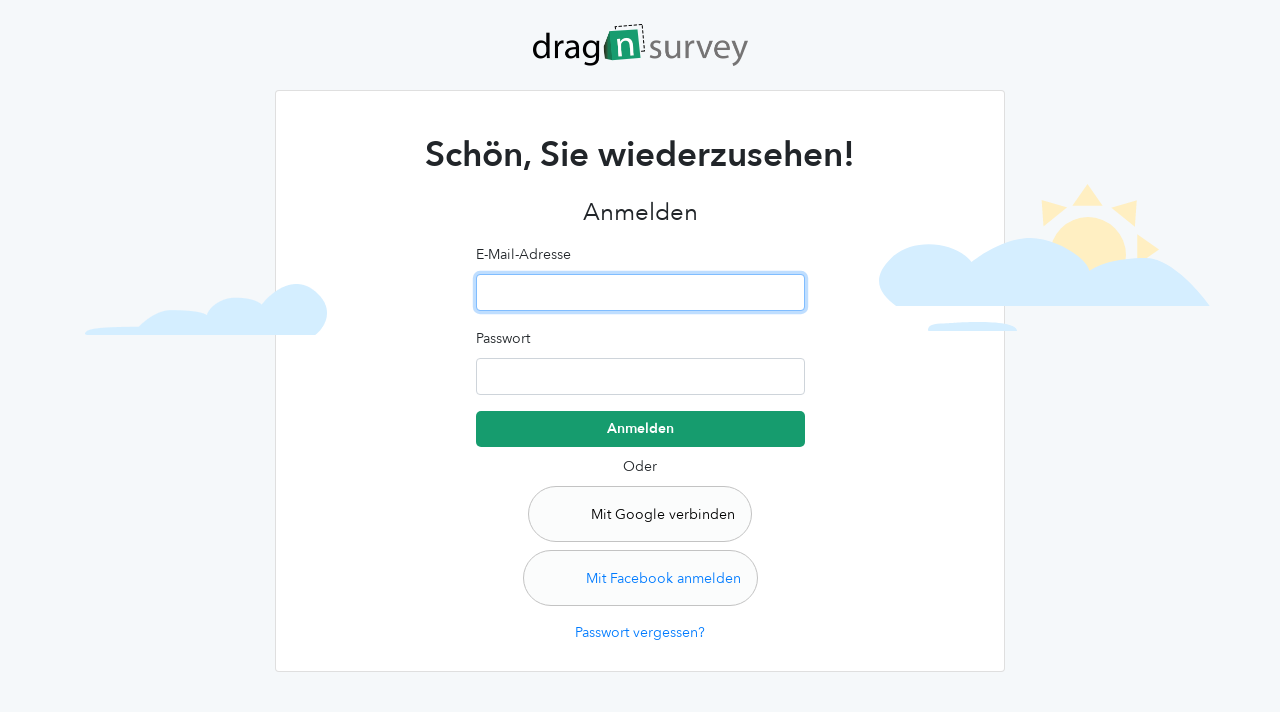

--- FILE ---
content_type: text/html; charset=UTF-8
request_url: https://app.dragnsurvey.com/de/anmelden
body_size: 3121
content:
<!DOCTYPE html>
<html lang="de">
<head>
    <script>
        var baseUrl = "https://app.dragnsurvey.com/";
        var localeCode= "de";
        var surveyUrl = "https://form.dragnsurvey.com/";
        var analyticsUrl = "https://analytics.dragnsurvey.com/";
        var wwwUrl = "https://www.dragnsurvey.com/";
    </script>
    <meta charset="utf-8">
    <meta http-equiv="X-UA-Compatible" content="IE=edge">
    <meta name="viewport" content="width=device-width, initial-scale=1">

    <!-- CSRF Token -->
    <meta name="csrf-token" content="ttczXwj7dVmuFreoukndD5JR6jpOuRPyqC32yf5b">

    <title> Anmelden</title>
        <link rel="alternate" hreflang="fr" href="https://www.dragnsurvey.com/fr/connexion" />
    <link rel="alternate" hreflang="en" href="https://www.dragnsurvey.com/en/login" />
    <link rel="alternate" hreflang="de" href="https://www.dragnsurvey.com/de/anmelden" />
    <link rel="alternate" hreflang="pl" href="https://www.dragnsurvey.com/pl/login" />
    <link rel="alternate" hreflang="pt_br" href="https://www.dragnsurvey.com/pt/login" />
    <link rel="alternate" hreflang="es" href="https://www.dragnsurvey.com/es/conexion" />
    <link rel="alternate" hreflang="da" href="https://www.dragnsurvey.com/da/tilslutning" />
    <link rel="alternate" hreflang="fi" href="https://www.dragnsurvey.com/fi/kirjautuminen" />
    <link rel="alternate" hreflang="nl" href="https://www.dragnsurvey.com/nl/inloggen" />
    <!-- Scripts -->




    <link rel="preload" as="style" href="https://cdn.dragnsurvey.com/build/assets/fontawesome-AernATT9.css" crossorigin="anonymous" /><link rel="preload" as="style" href="https://cdn.dragnsurvey.com/build/assets/bootstrap-CE0pEkBz.css" crossorigin="anonymous" /><link rel="preload" as="style" href="https://cdn.dragnsurvey.com/build/assets/common-DsF2wMLP.css" crossorigin="anonymous" /><link rel="preload" as="style" href="https://cdn.dragnsurvey.com/build/assets/app-CbhcF9BG.css" crossorigin="anonymous" /><link rel="preload" as="style" href="https://cdn.dragnsurvey.com/build/assets/auth-BMLmVcIh.css" crossorigin="anonymous" /><link rel="modulepreload" as="script" href="https://cdn.dragnsurvey.com/build/assets/routes-lG39eYVy.js" /><link rel="modulepreload" as="script" href="https://cdn.dragnsurvey.com/build/assets/_routes-BYZXS4fZ.js" /><link rel="modulepreload" as="script" href="https://cdn.dragnsurvey.com/build/assets/legacy-DSgUiYfS.js" /><link rel="modulepreload" as="script" href="https://cdn.dragnsurvey.com/build/assets/preload-helper-mV0q2UTT.js" /><link rel="modulepreload" as="script" href="https://cdn.dragnsurvey.com/build/assets/lodash-h7pX6wyF.js" /><link rel="modulepreload" as="script" href="https://cdn.dragnsurvey.com/build/assets/jquery-CCLnl06F.js" /><link rel="modulepreload" as="script" href="https://cdn.dragnsurvey.com/build/assets/index-CFWH_hje.js" /><link rel="modulepreload" as="script" href="https://cdn.dragnsurvey.com/build/assets/_commonjsHelpers-C4iS2aBk.js" /><link rel="modulepreload" as="script" href="https://cdn.dragnsurvey.com/build/assets/index-BwD9QIyQ.js" /><link rel="modulepreload" as="script" href="https://cdn.dragnsurvey.com/build/assets/moment-U-6qMXh6.js" /><link rel="modulepreload" as="script" href="https://cdn.dragnsurvey.com/build/assets/moment-zH0z38ay.js" /><link rel="modulepreload" as="script" href="https://cdn.dragnsurvey.com/build/assets/export_cookies-DERg_IgH.js" /><link rel="stylesheet" href="https://cdn.dragnsurvey.com/build/assets/fontawesome-AernATT9.css" data-navigate-track="reload" crossorigin="anonymous" /><link rel="stylesheet" href="https://cdn.dragnsurvey.com/build/assets/bootstrap-CE0pEkBz.css" data-navigate-track="reload" crossorigin="anonymous" /><link rel="stylesheet" href="https://cdn.dragnsurvey.com/build/assets/common-DsF2wMLP.css" data-navigate-track="reload" crossorigin="anonymous" /><link rel="stylesheet" href="https://cdn.dragnsurvey.com/build/assets/app-CbhcF9BG.css" data-navigate-track="reload" crossorigin="anonymous" /><link rel="stylesheet" href="https://cdn.dragnsurvey.com/build/assets/auth-BMLmVcIh.css" data-navigate-track="reload" crossorigin="anonymous" /><script type="module" src="https://cdn.dragnsurvey.com/build/assets/routes-lG39eYVy.js" data-navigate-track="reload"></script><script type="module" src="https://cdn.dragnsurvey.com/build/assets/legacy-DSgUiYfS.js" data-navigate-track="reload"></script><script type="module" src="https://cdn.dragnsurvey.com/build/assets/export_cookies-DERg_IgH.js" data-navigate-track="reload"></script>    <script type="module">
        $.ajaxSetup({headers: {'X-CSRF-TOKEN': $('meta[name="csrf-token"]').attr('content')}});
    </script>


</head>
    <!-- Google Tag Manager -->
    <noscript><iframe src="//www.googletagmanager.com/ns.html?id=GTM-MPNHHB"
                      height="0" width="0" style="display:none;visibility:hidden"></iframe></noscript>
    <script>(function(w,d,s,l,i){w[l]=w[l]||[];w[l].push({'gtm.start':
                new Date().getTime(),event:'gtm.js'});var f=d.getElementsByTagName(s)[0],
            j=d.createElement(s),dl=l!='dataLayer'?'&l='+l:'';j.async=true;j.src=
            '//www.googletagmanager.com/gtm.js?id='+i+dl;f.parentNode.insertBefore(j,f);
        })(window,document,'script','dataLayer','GTM-MPNHHB');</script>
    <!-- End Google Tag Manager -->
<body>
<div id="app" class="d-flex flex-column" style="min-height:100vh;">

    <div class="dns_logo_connect d-flex justify-content-center pt-4">
        <a class="svg d-flex" href="https://www.dragnsurvey.com/de">
                    <span class="logo">
                        <object data="https://cdn.dragnsurvey.com/img/logo.svg" type="image/svg+xml" width="100%">
                                        <img src="https://cdn.dragnsurvey.com/img/logo.png" alt="logo Drag'n Survey"/>
                        </object>
                    </span>
        </a>
    </div>

    <main class="py-4 mb-5">
        <div class="container loginContainer position-relative">
    <div class="row justify-content-center">
        <div class="col-md-8">
            <div class="card">

                <div class="card-body">

                    <div class="text-center gladToSeeYou mt-3 mb-3">Schön, Sie wiederzusehen!</div>
                    <h1 class="text-center mb-3">Anmelden</h1>
                                        <form method="POST" action="https://app.dragnsurvey.com/login">
                        <input type="hidden" name="_token" value="ttczXwj7dVmuFreoukndD5JR6jpOuRPyqC32yf5b" autocomplete="off">                        <input type="hidden" name="locale" value="de" />
                        <div class="row d-flex justify-content-center">
                            <div class="col-sm-12 col-md-6">
                        <div class="form-group row ">
                            <label for="email" class="col-sm-12">E-Mail-Adresse</label>

                            <div class="col-sm-12 ">
                                <input id="email" type="email" class="form-control" name="email" value="" required autofocus>

                                                            </div>
                        </div>

                        <div class="form-group row">
                            <label for="password" class="col-sm-12 ">Passwort</label>

                            <div class="col-sm-12 ">
                                <input id="password" type="password" class="form-control" name="password" required>

                                                            </div>
                        </div>
                            </div>
                        </div>
                        <div class="form-group row mb-2 d-flex justify-content-center">
                            <div class="col-md-6 ">
                                <button type="submit" class="btn btn-dragnsurvey w-100 text-center">
                                    Anmelden
                                </button>


                            </div>
                        </div>
                    </form>
                    <div class="form-group row mb-2 mt-2 justify-content-center">

                            <p class="text-center mb-0">Oder</p>

                    </div>
                    <div class="form-group row mb-2 justify-content-center">
                        <div class="col-md-6 text-center d-flex justify-content-center">
                            <a href="https://app.dragnsurvey.com/login/google" class="socialLoginButton d-flex" style="color:black;">
                                <span class="mr-3 brandIcon align-self-center"> <i class="fab fa-google"></i></span>
                                <span class="align-self-center">Mit Google verbinden</span>
                            </a>
                        </div>
                    </div>
                    <div class="form-group row mb-2 justify-content-center">
                        <div class="col-md-6 text-center d-flex justify-content-center">
                            <a href="https://app.dragnsurvey.com/login/facebook" class="socialLoginButton d-flex">
                                <span class="mr-3 brandIcon align-self-center"> <i class="fab fa-facebook"></i></span>
                                <span class="align-self-center">Mit Facebook anmelden</span>
                            </a>
                        </div>
                    </div>

                    <div class="text-center mt-2">
                        <a class="btn btn-link" href="https://app.dragnsurvey.com/password/reset">
                            Passwort vergessen?
                        </a>
                    </div>
                </div>
            </div>
        </div>
    </div>
    <img src="https://cdn.dragnsurvey.com/img/login/sunny_cloud.svg" class="registerCloud2 d-none d-lg-block"/>
    <img src="https://cdn.dragnsurvey.com/img/register/cloud1.png" class="registerCloud1 d-none d-lg-block"/>
    <!-- <img src="https://cdn.dragnsurvey.com/img/login/sirv.png" class="loginDragon"/> -->
</div>
    </main>

    <footer class="mt-auto">
    <div class="container-fluid bg-footer">
        <div class="container pt-3 pb-5">
            <div class="row d-flex">
                <div class="col-3 d-none d-lg-block">
                    <div class="logo_dns">
                        <a class="svg navbar-brand" href="https://www.dragnsurvey.com/de">
                    <span class="logo">
                        <picture>
                                                            <source srcset="https://dragnsurveyapp-storage.s3.eu-west-3.amazonaws.com/cdn/img/logo.webp" type="image/webp" style="width:100%;">
                                <img src="https://dragnsurveyapp-storage.s3.eu-west-3.amazonaws.com/cdn/img/logo.png" alt="Site Logo" style="width: 100%;">
                                                    </picture>
                    </span>
                        </a>
                    </div>
                </div>
                <div class="col-12 col-lg-9 d-flex flex-column flex-lg-row align-self-lg-center">
                    <a class="text-white mr-3" href="https://app.dragnsurvey.com/de/kontaktieren-sie-uns" class="text-white">Kontakt</a>
                    <a class="text-white mr-3" href="https://app.dragnsurvey.com/de/allgemeine-geschaeftsbedingungen" class="text-white">Allgemeine Geschäftsbedingungen</a>
                    <a class="text-white mr-3" href="https://app.dragnsurvey.com/de/datenschutzerklaerung" class="text-white">Datenschutzerklärung</a>
                    <a class="text-white mr-3" href="https://developer.dragnsurvey.com" class="text-white">Entwickler</a>
                                            <a class="text-white mr-3" href="https://www.dragnsurvey.com/de/about-us" class="text-white">Über uns</a>
                                                                <a class="text-white mr-3" href="https://www.dragnsurvey.com/blog/de/" class="text-white">Blog</a>
                                    </div>

                <div class="col-12 col-lg-9 offset-lg-3 d-flex flex-column flex-lg-row align-self-lg-center text-white ">
                    <a class="text-white mr-3" href="https://www.dragnsurvey.com/online-umfrage">Online-Umfrage</a>
                    <a class="text-white mr-3" href="https://www.dragnsurvey.com/online-quiz-de">Online-Quiz</a>
                    <a class="text-white mr-3" href="https://www.dragnsurvey.com/verbraucher-panel">Teilnehmerpanel</a>

                </div>

                <div class="col-12 col-lg-9 offset-lg-3 d-flex flex-column flex-lg-row align-self-lg-center text-white mt-3">
                    <span class="mr-3">Sprachen :</span>
                    <a class="text-white mr-3" href="https://www.dragnsurvey.com">Französisch</a>
                    <a class="text-white mr-3" href="https://www.dragnsurvey.com/en">Englisch</a>
                    <a class="text-white mr-3" href="https://www.dragnsurvey.com/pl">Polnisch</a>
                    <a class="text-white mr-3" href="https://www.dragnsurvey.com/pt">Portugiesisch</a>
                    <a class="text-white mr-3" href="https://www.dragnsurvey.com/de">Deutsch</a>
                    <a class="text-white mr-3" href="https://www.dragnsurvey.com/es">Spanisch</a>
                    <a class="text-white mr-3" href="https://www.dragnsurvey.com/da">Dänisch</a>
                    <a class="text-white mr-3" href="https://www.dragnsurvey.com/fi">Finnisch</a>
                    <a class="text-white" href="https://www.dragnsurvey.com/nl">Niederländisch</a>
                </div>

                <div class="col-12 col-lg-9 offset-lg-3 d-flex flex-column flex-lg-row align-self-lg-center text-white mt-3">
                    <span class="mr-3">Drag&#039;n Survey für: :</span>
                    <a class="text-white mr-3" href="https://www.dragnsurvey.com/de/discount/teachers">Lehrer</a>
                    <a class="text-white mr-3" href="https://www.dragnsurvey.com/de/discount/associations">Gemeinnützige Organisationen</a>
                    <a class="text-white mr-3" href="https://www.dragnsurvey.com/de/discount/startups">Startups</a>
                    <a class="text-white mr-3" href="https://www.dragnsurvey.com/de/discount/students">Studenten</a>
                </div>

                                <div class="col-12 col-lg-9 offset-lg-3 d-flex flex-column flex-lg-row align-self-lg-center text-white mt-3">
                    <a class="text-white mr-3" href="https://www.dragnsurvey.com/affiliate/signup">Partnerprogramm</a>
                </div>
                
                <div class="col-12 col-lg-9 offset-lg-3 d-flex  text-white mt-3">
                    <a class="text-white mr-3" href="#" class="text-white" id="cookies_management_link">Cookie-Einstellungen</a>
                </div>


            </div>
        </div>
    </div>
</footer>
</div>
<script type="module">
    $(function(){
        var dnsCookies = new DnsCookies("de");
    })
</script>

</body>
</html>


--- FILE ---
content_type: text/css
request_url: https://cdn.dragnsurvey.com/build/assets/common-DsF2wMLP.css
body_size: 323
content:
.btn-dragnsurvey{background:#169c6e;color:#fff;font-family:Avenir-Next-Demi-Bold,sans-serif;font-size:14px;border-radius:5px}.dns-green-button{background:#169c6e;border-radius:5px;color:#fff;font-family:Avenir-Next-Demi-Bold,sans-serif;font-size:14px}.dns-green-button:hover,.dns-green-button:focus{color:#fff}.btn-dragnsurvey.btn-lg{font-size:1.125rem}.btn-dragnsurvey:hover,.btn-dragnsurvey:focus{color:#fff;cursor:pointer;background:#0d6346}.page-item.active .page-link{background-color:#169c6e!important;border-color:#169c6e!important}


--- FILE ---
content_type: text/css
request_url: https://cdn.dragnsurvey.com/build/assets/auth-BMLmVcIh.css
body_size: 522
content:
body{background-color:#f5f8fa!important}.dns_logo_connect a{width:215px!important}.dns_logo_connect img{max-width:100%}.registerCloud1{position:absolute;top:194px}.registerCloud2{position:absolute;top:94px;right:0}.registerBird{position:absolute;right:5%;top:134px}.registerDragon{position:absolute;bottom:-11.45%;z-index:-1;left:-6%}.startingPlanChoice label{font-family:Avenir-Next-Demi-Bold,sans-serif;font-size:14px}.gladToSeeYou{font-family:Avenir-Next-Demi-Bold,sans-serif;font-size:35px}.loginContainer h1{font-size:24px}.loginDragon{position:absolute;bottom:0;right:0}.passwordContainer h1{font-family:Avenir-Next-Demi-Bold,sans-serif;font-size:20px;text-align:center;margin-bottom:2rem}.passwordCriteriaValidated{color:#169c6e}.passwordCriteriaValidated .textCheck{text-decoration:line-through}.takeOff{font-family:Avenir-Next-Demi-Bold,sans-serif;font-size:42px}.registerContainer h1{font-size:35px}.registerContainer .profile{font-size:18px}.startingPlanChoice{box-shadow:0 1px 7px #00000024;border-radius:86px}.freeTrial{color:#169c6e;font-size:12px}.registerChoosePlanWrapper .custom-radio .custom-control-input:checked~.custom-control-label:before,.registerChoosePlanWrapper .custom-radio .custom-control-input:checked~.custom-control-label:after{background-color:#169c6e;background-image:url("data:image/svg+xml;charset=utf8,%3Csvg xmlns='http://www.w3.org/2000/svg' viewBox='-4 -4 8 8'%3E%3Ccircle r='3' fill='%23fff'/%3E%3C/svg%3E");border-radius:50%}.registerChoosePlanWrapper .custom-radio .custom-control-input:active~.custom-control-label:before{color:#fff;background-color:#169c6e}.registerChoosePlanWrapper .custom-radio .custom-control-input:focus~.custom-control-label:before{box-shadow:0 0 0 1px #fff,0 0 0 .2rem #ff7bff40}.socialLoginButton{background:#fbfcfc;border:1px solid #C3C3C3;box-sizing:border-box;border-radius:49px;padding:.5rem 1rem}.socialLoginButton .brandIcon{font-size:1.5rem}.btn-dragnsurvey,.dns-green-button{background:#169c6e;border-radius:5px;color:#fff;font-family:Avenir-Next-Demi-Bold,sans-serif;font-size:14px}.dns-green-button:focus,.dns-green-button:hover{color:#fff}.btn-dragnsurvey:focus,.btn-dragnsurvey:hover{background:#0d6346;color:#fff;cursor:pointer}


--- FILE ---
content_type: text/javascript
request_url: https://cdn.dragnsurvey.com/build/assets/moment-U-6qMXh6.js
body_size: -103
content:
import{g as e}from"./_commonjsHelpers-C4iS2aBk.js";import{m}from"./moment-zH0z38ay.js";const t=e(m);export{t as r};


--- FILE ---
content_type: text/javascript
request_url: https://cdn.dragnsurvey.com/build/assets/routes-lG39eYVy.js
body_size: -156
content:
import{r as o}from"./_routes-BYZXS4fZ.js";window.routes=o;


--- FILE ---
content_type: text/javascript
request_url: https://cdn.dragnsurvey.com/build/assets/jquery.lazy-DxAxW-Rl.js
body_size: 2122
content:
/*!
 * jQuery & Zepto Lazy - v1.7.10
 * http://jquery.eisbehr.de/lazy/
 *
 * Copyright 2012 - 2018, Daniel 'Eisbehr' Kern
 *
 * Dual licensed under the MIT and GPL-2.0 licenses:
 * http://www.opensource.org/licenses/mit-license.php
 * http://www.gnu.org/licenses/gpl-2.0.html
 *
 * $("img.lazy").lazy();
 */(function(L,T){var a=L.jQuery||L.Zepto,K=0,G=!1;a.fn.Lazy=a.fn.lazy=function(f){return new P(this,f)},a.Lazy=a.lazy=function(f,r,u){if(a.isFunction(r)&&(u=r,r=[]),!!a.isFunction(u)){f=a.isArray(f)?f:[f],r=a.isArray(r)?r:[r];for(var A=P.prototype.config,l=A._f||(A._f={}),v=0,n=f.length;v<n;v++)(A[f[v]]===T||a.isFunction(A[f[v]]))&&(A[f[v]]=u);for(var y=0,F=r.length;y<F;y++)l[r[y]]=f[0]}};function M(f,r,u,A,l){var v=0,n=-1,y=-1,F=!1,Z="afterLoad",E="load",R="error",N="img",I="src",x="srcset",S="sizes",C="background-image";function k(){F=L.devicePixelRatio>1,u=q(u),r.delay>=0&&setTimeout(function(){H(!0)},r.delay),(r.delay<0||r.combined)&&(A.e=O(r.throttle,function(t){t.type==="resize"&&(n=y=-1),H(t.all)}),A.a=function(t){t=q(t),u.push.apply(u,t)},A.g=function(){return u=a(u).filter(function(){return!a(this).data(r.loadedName)})},A.f=function(t){for(var o=0;o<t.length;o++){var e=u.filter(function(){return this===t[o]});e.length&&H(!1,e)}},H(),a(r.appendScroll).on("scroll."+l+" resize."+l,A.e))}function q(t){var o=r.defaultImage,e=r.placeholder,i=r.imageBase,d=r.srcsetAttribute,b=r.loaderAttribute,_=r._f||{};t=a(t).filter(function(){var z=a(this),g=Q(this);return!z.data(r.handledName)&&(z.attr(r.attribute)||z.attr(d)||z.attr(b)||_[g]!==T)}).data("plugin_"+r.name,f);for(var c=0,h=t.length;c<h;c++){var s=a(t[c]),p=Q(t[c]),B=s.attr(r.imageBaseAttribute)||i;p===N&&B&&s.attr(d)&&s.attr(d,w(s.attr(d),B)),_[p]!==T&&!s.attr(b)&&s.attr(b,_[p]),p===N&&o&&!s.attr(I)?s.attr(I,o):p!==N&&e&&(!s.css(C)||s.css(C)==="none")&&s.css(C,"url('"+e+"')")}return t}function H(t,o){if(!u.length){r.autoDestroy&&f.destroy();return}for(var e=o||u,i=!1,d=r.imageBase||"",b=r.srcsetAttribute,_=r.handledName,c=0;c<e.length;c++)if(t||o||V(e[c])){var h=a(e[c]),s=Q(e[c]),p=h.attr(r.attribute),B=h.attr(r.imageBaseAttribute)||d,z=h.attr(r.loaderAttribute);!h.data(_)&&(!r.visibleOnly||h.is(":visible"))&&((p||h.attr(b))&&(s===N&&(B+p!==h.attr(I)||h.attr(b)!==h.attr(x))||s!==N&&B+p!==h.css(C))||z)&&(i=!0,h.data(_,!0),U(h,s,B,z))}i&&(u=a(u).filter(function(){return!a(this).data(_)}))}function U(t,o,e,i){++v;var d=function(){D("onError",t),W(),d=a.noop};D("beforeLoad",t);var b=r.attribute,_=r.srcsetAttribute,c=r.sizesAttribute,h=r.retinaAttribute,s=r.removeAttribute,p=r.loadedName,B=t.attr(h);if(i){var z=function(){s&&t.removeAttr(r.loaderAttribute),t.data(p,!0),D(Z,t),setTimeout(W,1),z=a.noop};t.off(R).one(R,d).one(E,z),D(i,t,function(j){j?(t.off(E),z()):(t.off(R),d())})||t.trigger(R)}else{var g=a(new Image);g.one(R,d).one(E,function(){t.hide(),o===N?t.attr(S,g.attr(S)).attr(x,g.attr(x)).attr(I,g.attr(I)):t.css(C,"url('"+g.attr(I)+"')"),t[r.effect](r.effectTime),s&&(t.removeAttr(b+" "+_+" "+h+" "+r.imageBaseAttribute),c!==S&&t.removeAttr(c)),t.data(p,!0),D(Z,t),g.remove(),W()});var J=(F&&B?B:t.attr(b))||"";g.attr(S,t.attr(c)).attr(x,t.attr(_)).attr(I,J?e+J:null),g.complete&&g.trigger(E)}}function V(t){var o=t.getBoundingClientRect(),e=r.scrollDirection,i=r.threshold,d=Y()+i>o.top&&-i<o.bottom,b=X()+i>o.left&&-i<o.right;return e==="vertical"?d:(e==="horizontal"||d)&&b}function X(){return n>=0?n:n=a(L).width()}function Y(){return y>=0?y:y=a(L).height()}function Q(t){return t.tagName.toLowerCase()}function w(t,o){if(o){var e=t.split(",");t="";for(var i=0,d=e.length;i<d;i++)t+=o+e[i].trim()+(i!==d-1?",":"")}return t}function O(t,o){var e,i=0;return function(d,b){var _=+new Date-i;function c(){i=+new Date,o.call(f,d)}e&&clearTimeout(e),_>t||!r.enableThrottle||b?c():e=setTimeout(c,t-_)}}function W(){--v,!u.length&&!v&&D("onFinishedAll")}function D(t,o,e){return(t=r[t])?(t.apply(f,[].slice.call(arguments,1)),!0):!1}r.bind==="event"||G?k():a(L).on(E+"."+l,k)}function P(f,r){var u=this,A=a.extend({},u.config,r),l={},v=A.name+"-"+ ++K;return u.config=function(n,y){return y===T?A[n]:(A[n]=y,u)},u.addItems=function(n){return l.a&&l.a(a.type(n)==="string"?a(n):n),u},u.getItems=function(){return l.g?l.g():{}},u.update=function(n){return l.e&&l.e({},!n),u},u.force=function(n){return l.f&&l.f(a.type(n)==="string"?a(n):n),u},u.loadAll=function(){return l.e&&l.e({all:!0},!0),u},u.destroy=function(){return a(A.appendScroll).off("."+v,l.e),a(L).off("."+v),l={},T},M(u,A,f,l,v),A.chainable?f:u}P.prototype.config={name:"lazy",chainable:!0,autoDestroy:!0,bind:"load",threshold:500,visibleOnly:!1,appendScroll:L,scrollDirection:"both",imageBase:null,defaultImage:"[data-uri]",placeholder:null,delay:-1,combined:!1,attribute:"data-src",srcsetAttribute:"data-srcset",sizesAttribute:"data-sizes",retinaAttribute:"data-retina",loaderAttribute:"data-loader",imageBaseAttribute:"data-imagebase",removeAttribute:!0,handledName:"handled",loadedName:"loaded",effect:"show",effectTime:0,enableThrottle:!0,throttle:250,beforeLoad:T,afterLoad:T,onError:T,onFinishedAll:T},a(L).on("load",function(){G=!0})})(window);


--- FILE ---
content_type: image/svg+xml
request_url: https://cdn.dragnsurvey.com/img/login/sunny_cloud.svg
body_size: 322
content:
<?xml version="1.0" encoding="UTF-8"?>
<svg width="331" height="147" viewBox="0 0 331 147" fill="none" xmlns="http://www.w3.org/2000/svg">
    <circle cx="209" cy="71" r="38" fill="#FFEFC2"/>
    <path d="M208.5 0L223.655 21.75H193.345L208.5 0Z" fill="#FFEFC2"/>
    <path d="M280 65.5L258.25 80.6554L258.25 50.3446L280 65.5Z" fill="#FFEFC2"/>
    <path d="M257.768 16.3309L255.868 42.7721L232.305 23.7055L257.768 16.3309Z" fill="#FFEFC2"/>
    <path d="M162.605 16.0081L164.505 42.4494L188.068 23.3828L162.605 16.0081Z" fill="#FFEFC2"/>
    <path d="M138 147H73.4738H50.2092C49.3313 147 48.3142 146.095 49.6312 143.433C51.7381 139.175 63.9703 139.411 69.823 139.175C69.823 139.175 138 133.526 138 147Z" fill="#D5EEFF"/>
    <path d="M17.0822 122H331C331 122 297.018 73.9124 266.739 73.9124C236.46 73.9124 220.068 80.5266 210.38 86.7364C207.226 73.4296 176.365 54 151.493 54C126.621 54 101.329 70.9555 92.5428 78.0525C76.7726 57.6485 34.1235 52.8088 12.3491 73.9124C-9.42535 95.0159 1.0867 110.246 17.0822 122Z" fill="#D5EEFF"/>
</svg>


--- FILE ---
content_type: text/javascript
request_url: https://cdn.dragnsurvey.com/build/assets/legacy-DSgUiYfS.js
body_size: 23318
content:
import{_ as Za}from"./preload-helper-mV0q2UTT.js";import{_ as eo}from"./lodash-h7pX6wyF.js";import{j as to,a as ro}from"./jquery-CCLnl06F.js";import{m as io}from"./index-CFWH_hje.js";import{g as no,c as ao}from"./_commonjsHelpers-C4iS2aBk.js";import{i as oo}from"./index-BwD9QIyQ.js";import"./moment-U-6qMXh6.js";import"./moment-zH0z38ay.js";/**!
 * @fileOverview Kickass library to create and place poppers near their reference elements.
 * @version 1.16.1
 * @license
 * Copyright (c) 2016 Federico Zivolo and contributors
 *
 * Permission is hereby granted, free of charge, to any person obtaining a copy
 * of this software and associated documentation files (the "Software"), to deal
 * in the Software without restriction, including without limitation the rights
 * to use, copy, modify, merge, publish, distribute, sublicense, and/or sell
 * copies of the Software, and to permit persons to whom the Software is
 * furnished to do so, subject to the following conditions:
 *
 * The above copyright notice and this permission notice shall be included in all
 * copies or substantial portions of the Software.
 *
 * THE SOFTWARE IS PROVIDED "AS IS", WITHOUT WARRANTY OF ANY KIND, EXPRESS OR
 * IMPLIED, INCLUDING BUT NOT LIMITED TO THE WARRANTIES OF MERCHANTABILITY,
 * FITNESS FOR A PARTICULAR PURPOSE AND NONINFRINGEMENT. IN NO EVENT SHALL THE
 * AUTHORS OR COPYRIGHT HOLDERS BE LIABLE FOR ANY CLAIM, DAMAGES OR OTHER
 * LIABILITY, WHETHER IN AN ACTION OF CONTRACT, TORT OR OTHERWISE, ARISING FROM,
 * OUT OF OR IN CONNECTION WITH THE SOFTWARE OR THE USE OR OTHER DEALINGS IN THE
 * SOFTWARE.
 */var Ve=typeof window<"u"&&typeof document<"u"&&typeof navigator<"u",so=function(){for(var i=["Edge","Trident","Firefox"],o=0;o<i.length;o+=1)if(Ve&&navigator.userAgent.indexOf(i[o])>=0)return 1;return 0}();function lo(i){var o=!1;return function(){o||(o=!0,window.Promise.resolve().then(function(){o=!1,i()}))}}function fo(i){var o=!1;return function(){o||(o=!0,setTimeout(function(){o=!1,i()},so))}}var uo=Ve&&window.Promise,co=uo?lo:fo;function Nr(i){var o={};return i&&o.toString.call(i)==="[object Function]"}function te(i,o){if(i.nodeType!==1)return[];var l=i.ownerDocument.defaultView,f=l.getComputedStyle(i,null);return o?f[o]:f}function It(i){return i.nodeName==="HTML"?i:i.parentNode||i.host}function He(i){if(!i)return document.body;switch(i.nodeName){case"HTML":case"BODY":return i.ownerDocument.body;case"#document":return i.body}var o=te(i),l=o.overflow,f=o.overflowX,_=o.overflowY;return/(auto|scroll|overlay)/.test(l+_+f)?i:He(It(i))}function wr(i){return i&&i.referenceNode?i.referenceNode:i}var Tr=Ve&&!!(window.MSInputMethodContext&&document.documentMode),yr=Ve&&/MSIE 10/.test(navigator.userAgent);function ve(i){return i===11?Tr:i===10?yr:Tr||yr}function ce(i){if(!i)return document.documentElement;for(var o=ve(10)?document.body:null,l=i.offsetParent||null;l===o&&i.nextElementSibling;)l=(i=i.nextElementSibling).offsetParent;var f=l&&l.nodeName;return!f||f==="BODY"||f==="HTML"?i?i.ownerDocument.documentElement:document.documentElement:["TH","TD","TABLE"].indexOf(l.nodeName)!==-1&&te(l,"position")==="static"?ce(l):l}function ho(i){var o=i.nodeName;return o==="BODY"?!1:o==="HTML"||ce(i.firstElementChild)===i}function wt(i){return i.parentNode!==null?wt(i.parentNode):i}function st(i,o){if(!i||!i.nodeType||!o||!o.nodeType)return document.documentElement;var l=i.compareDocumentPosition(o)&Node.DOCUMENT_POSITION_FOLLOWING,f=l?i:o,_=l?o:i,h=document.createRange();h.setStart(f,0),h.setEnd(_,0);var t=h.commonAncestorContainer;if(i!==t&&o!==t||f.contains(_))return ho(t)?t:ce(t);var p=wt(i);return p.host?st(p.host,o):st(i,wt(o).host)}function he(i){var o=arguments.length>1&&arguments[1]!==void 0?arguments[1]:"top",l=o==="top"?"scrollTop":"scrollLeft",f=i.nodeName;if(f==="BODY"||f==="HTML"){var _=i.ownerDocument.documentElement,h=i.ownerDocument.scrollingElement||_;return h[l]}return i[l]}function _o(i,o){var l=arguments.length>2&&arguments[2]!==void 0?arguments[2]:!1,f=he(o,"top"),_=he(o,"left"),h=l?-1:1;return i.top+=f*h,i.bottom+=f*h,i.left+=_*h,i.right+=_*h,i}function Cr(i,o){var l=o==="x"?"Left":"Top",f=l==="Left"?"Right":"Bottom";return parseFloat(i["border"+l+"Width"])+parseFloat(i["border"+f+"Width"])}function Sr(i,o,l,f){return Math.max(o["offset"+i],o["scroll"+i],l["client"+i],l["offset"+i],l["scroll"+i],ve(10)?parseInt(l["offset"+i])+parseInt(f["margin"+(i==="Height"?"Top":"Left")])+parseInt(f["margin"+(i==="Height"?"Bottom":"Right")]):0)}function Or(i){var o=i.body,l=i.documentElement,f=ve(10)&&getComputedStyle(l);return{height:Sr("Height",o,l,f),width:Sr("Width",o,l,f)}}var vo=function(i,o){if(!(i instanceof o))throw new TypeError("Cannot call a class as a function")},po=function(){function i(o,l){for(var f=0;f<l.length;f++){var _=l[f];_.enumerable=_.enumerable||!1,_.configurable=!0,"value"in _&&(_.writable=!0),Object.defineProperty(o,_.key,_)}}return function(o,l,f){return l&&i(o.prototype,l),f&&i(o,f),o}}(),_e=function(i,o,l){return o in i?Object.defineProperty(i,o,{value:l,enumerable:!0,configurable:!0,writable:!0}):i[o]=l,i},P=Object.assign||function(i){for(var o=1;o<arguments.length;o++){var l=arguments[o];for(var f in l)Object.prototype.hasOwnProperty.call(l,f)&&(i[f]=l[f])}return i};function Q(i){return P({},i,{right:i.left+i.width,bottom:i.top+i.height})}function Ot(i){var o={};try{if(ve(10)){o=i.getBoundingClientRect();var l=he(i,"top"),f=he(i,"left");o.top+=l,o.left+=f,o.bottom+=l,o.right+=f}else o=i.getBoundingClientRect()}catch{}var _={left:o.left,top:o.top,width:o.right-o.left,height:o.bottom-o.top},h=i.nodeName==="HTML"?Or(i.ownerDocument):{},t=h.width||i.clientWidth||_.width,p=h.height||i.clientHeight||_.height,g=i.offsetWidth-t,T=i.offsetHeight-p;if(g||T){var m=te(i);g-=Cr(m,"x"),T-=Cr(m,"y"),_.width-=g,_.height-=T}return Q(_)}function Lt(i,o){var l=arguments.length>2&&arguments[2]!==void 0?arguments[2]:!1,f=ve(10),_=o.nodeName==="HTML",h=Ot(i),t=Ot(o),p=He(i),g=te(o),T=parseFloat(g.borderTopWidth),m=parseFloat(g.borderLeftWidth);l&&_&&(t.top=Math.max(t.top,0),t.left=Math.max(t.left,0));var y=Q({top:h.top-t.top-T,left:h.left-t.left-m,width:h.width,height:h.height});if(y.marginTop=0,y.marginLeft=0,!f&&_){var A=parseFloat(g.marginTop),S=parseFloat(g.marginLeft);y.top-=T-A,y.bottom-=T-A,y.left-=m-S,y.right-=m-S,y.marginTop=A,y.marginLeft=S}return(f&&!l?o.contains(p):o===p&&p.nodeName!=="BODY")&&(y=_o(y,o)),y}function go(i){var o=arguments.length>1&&arguments[1]!==void 0?arguments[1]:!1,l=i.ownerDocument.documentElement,f=Lt(i,l),_=Math.max(l.clientWidth,window.innerWidth||0),h=Math.max(l.clientHeight,window.innerHeight||0),t=o?0:he(l),p=o?0:he(l,"left"),g={top:t-f.top+f.marginTop,left:p-f.left+f.marginLeft,width:_,height:h};return Q(g)}function Dr(i){var o=i.nodeName;if(o==="BODY"||o==="HTML")return!1;if(te(i,"position")==="fixed")return!0;var l=It(i);return l?Dr(l):!1}function Ir(i){if(!i||!i.parentElement||ve())return document.documentElement;for(var o=i.parentElement;o&&te(o,"transform")==="none";)o=o.parentElement;return o||document.documentElement}function Rt(i,o,l,f){var _=arguments.length>4&&arguments[4]!==void 0?arguments[4]:!1,h={top:0,left:0},t=_?Ir(i):st(i,wr(o));if(f==="viewport")h=go(t,_);else{var p=void 0;f==="scrollParent"?(p=He(It(o)),p.nodeName==="BODY"&&(p=i.ownerDocument.documentElement)):f==="window"?p=i.ownerDocument.documentElement:p=f;var g=Lt(p,t,_);if(p.nodeName==="HTML"&&!Dr(t)){var T=Or(i.ownerDocument),m=T.height,y=T.width;h.top+=g.top-g.marginTop,h.bottom=m+g.top,h.left+=g.left-g.marginLeft,h.right=y+g.left}else h=g}l=l||0;var A=typeof l=="number";return h.left+=A?l:l.left||0,h.top+=A?l:l.top||0,h.right-=A?l:l.right||0,h.bottom-=A?l:l.bottom||0,h}function mo(i){var o=i.width,l=i.height;return o*l}function Lr(i,o,l,f,_){var h=arguments.length>5&&arguments[5]!==void 0?arguments[5]:0;if(i.indexOf("auto")===-1)return i;var t=Rt(l,f,h,_),p={top:{width:t.width,height:o.top-t.top},right:{width:t.right-o.right,height:t.height},bottom:{width:t.width,height:t.bottom-o.bottom},left:{width:o.left-t.left,height:t.height}},g=Object.keys(p).map(function(A){return P({key:A},p[A],{area:mo(p[A])})}).sort(function(A,S){return S.area-A.area}),T=g.filter(function(A){var S=A.width,b=A.height;return S>=l.clientWidth&&b>=l.clientHeight}),m=T.length>0?T[0].key:g[0].key,y=i.split("-")[1];return m+(y?"-"+y:"")}function Rr(i,o,l){var f=arguments.length>3&&arguments[3]!==void 0?arguments[3]:null,_=f?Ir(o):st(o,wr(l));return Lt(l,_,f)}function Pr(i){var o=i.ownerDocument.defaultView,l=o.getComputedStyle(i),f=parseFloat(l.marginTop||0)+parseFloat(l.marginBottom||0),_=parseFloat(l.marginLeft||0)+parseFloat(l.marginRight||0),h={width:i.offsetWidth+_,height:i.offsetHeight+f};return h}function lt(i){var o={left:"right",right:"left",bottom:"top",top:"bottom"};return i.replace(/left|right|bottom|top/g,function(l){return o[l]})}function Mr(i,o,l){l=l.split("-")[0];var f=Pr(i),_={width:f.width,height:f.height},h=["right","left"].indexOf(l)!==-1,t=h?"top":"left",p=h?"left":"top",g=h?"height":"width",T=h?"width":"height";return _[t]=o[t]+o[g]/2-f[g]/2,l===p?_[p]=o[p]-f[T]:_[p]=o[lt(p)],_}function Fe(i,o){return Array.prototype.find?i.find(o):i.filter(o)[0]}function Eo(i,o,l){if(Array.prototype.findIndex)return i.findIndex(function(_){return _[o]===l});var f=Fe(i,function(_){return _[o]===l});return i.indexOf(f)}function $r(i,o,l){var f=l===void 0?i:i.slice(0,Eo(i,"name",l));return f.forEach(function(_){_.function&&console.warn("`modifier.function` is deprecated, use `modifier.fn`!");var h=_.function||_.fn;_.enabled&&Nr(h)&&(o.offsets.popper=Q(o.offsets.popper),o.offsets.reference=Q(o.offsets.reference),o=h(o,_))}),o}function To(){if(!this.state.isDestroyed){var i={instance:this,styles:{},arrowStyles:{},attributes:{},flipped:!1,offsets:{}};i.offsets.reference=Rr(this.state,this.popper,this.reference,this.options.positionFixed),i.placement=Lr(this.options.placement,i.offsets.reference,this.popper,this.reference,this.options.modifiers.flip.boundariesElement,this.options.modifiers.flip.padding),i.originalPlacement=i.placement,i.positionFixed=this.options.positionFixed,i.offsets.popper=Mr(this.popper,i.offsets.reference,i.placement),i.offsets.popper.position=this.options.positionFixed?"fixed":"absolute",i=$r(this.modifiers,i),this.state.isCreated?this.options.onUpdate(i):(this.state.isCreated=!0,this.options.onCreate(i))}}function kr(i,o){return i.some(function(l){var f=l.name,_=l.enabled;return _&&f===o})}function Pt(i){for(var o=[!1,"ms","Webkit","Moz","O"],l=i.charAt(0).toUpperCase()+i.slice(1),f=0;f<o.length;f++){var _=o[f],h=_?""+_+l:i;if(typeof document.body.style[h]<"u")return h}return null}function yo(){return this.state.isDestroyed=!0,kr(this.modifiers,"applyStyle")&&(this.popper.removeAttribute("x-placement"),this.popper.style.position="",this.popper.style.top="",this.popper.style.left="",this.popper.style.right="",this.popper.style.bottom="",this.popper.style.willChange="",this.popper.style[Pt("transform")]=""),this.disableEventListeners(),this.options.removeOnDestroy&&this.popper.parentNode.removeChild(this.popper),this}function Vr(i){var o=i.ownerDocument;return o?o.defaultView:window}function Hr(i,o,l,f){var _=i.nodeName==="BODY",h=_?i.ownerDocument.defaultView:i;h.addEventListener(o,l,{passive:!0}),_||Hr(He(h.parentNode),o,l,f),f.push(h)}function Co(i,o,l,f){l.updateBound=f,Vr(i).addEventListener("resize",l.updateBound,{passive:!0});var _=He(i);return Hr(_,"scroll",l.updateBound,l.scrollParents),l.scrollElement=_,l.eventsEnabled=!0,l}function So(){this.state.eventsEnabled||(this.state=Co(this.reference,this.options,this.state,this.scheduleUpdate))}function Ao(i,o){return Vr(i).removeEventListener("resize",o.updateBound),o.scrollParents.forEach(function(l){l.removeEventListener("scroll",o.updateBound)}),o.updateBound=null,o.scrollParents=[],o.scrollElement=null,o.eventsEnabled=!1,o}function bo(){this.state.eventsEnabled&&(cancelAnimationFrame(this.scheduleUpdate),this.state=Ao(this.reference,this.state))}function Mt(i){return i!==""&&!isNaN(parseFloat(i))&&isFinite(i)}function Dt(i,o){Object.keys(o).forEach(function(l){var f="";["width","height","top","right","bottom","left"].indexOf(l)!==-1&&Mt(o[l])&&(f="px"),i.style[l]=o[l]+f})}function No(i,o){Object.keys(o).forEach(function(l){var f=o[l];f!==!1?i.setAttribute(l,o[l]):i.removeAttribute(l)})}function wo(i){return Dt(i.instance.popper,i.styles),No(i.instance.popper,i.attributes),i.arrowElement&&Object.keys(i.arrowStyles).length&&Dt(i.arrowElement,i.arrowStyles),i}function Oo(i,o,l,f,_){var h=Rr(_,o,i,l.positionFixed),t=Lr(l.placement,h,o,i,l.modifiers.flip.boundariesElement,l.modifiers.flip.padding);return o.setAttribute("x-placement",t),Dt(o,{position:l.positionFixed?"fixed":"absolute"}),l}function Do(i,o){var l=i.offsets,f=l.popper,_=l.reference,h=Math.round,t=Math.floor,p=function(j){return j},g=h(_.width),T=h(f.width),m=["left","right"].indexOf(i.placement)!==-1,y=i.placement.indexOf("-")!==-1,A=g%2===T%2,S=g%2===1&&T%2===1,b=o?m||y||A?h:t:p,O=o?h:p;return{left:b(S&&!y&&o?f.left-1:f.left),top:O(f.top),bottom:O(f.bottom),right:b(f.right)}}var Io=Ve&&/Firefox/i.test(navigator.userAgent);function Lo(i,o){var l=o.x,f=o.y,_=i.offsets.popper,h=Fe(i.instance.modifiers,function(B){return B.name==="applyStyle"}).gpuAcceleration;h!==void 0&&console.warn("WARNING: `gpuAcceleration` option moved to `computeStyle` modifier and will not be supported in future versions of Popper.js!");var t=h!==void 0?h:o.gpuAcceleration,p=ce(i.instance.popper),g=Ot(p),T={position:_.position},m=Do(i,window.devicePixelRatio<2||!Io),y=l==="bottom"?"top":"bottom",A=f==="right"?"left":"right",S=Pt("transform"),b=void 0,O=void 0;if(y==="bottom"?p.nodeName==="HTML"?O=-p.clientHeight+m.bottom:O=-g.height+m.bottom:O=m.top,A==="right"?p.nodeName==="HTML"?b=-p.clientWidth+m.right:b=-g.width+m.right:b=m.left,t&&S)T[S]="translate3d("+b+"px, "+O+"px, 0)",T[y]=0,T[A]=0,T.willChange="transform";else{var M=y==="bottom"?-1:1,j=A==="right"?-1:1;T[y]=O*M,T[A]=b*j,T.willChange=y+", "+A}var I={"x-placement":i.placement};return i.attributes=P({},I,i.attributes),i.styles=P({},T,i.styles),i.arrowStyles=P({},i.offsets.arrow,i.arrowStyles),i}function Fr(i,o,l){var f=Fe(i,function(p){var g=p.name;return g===o}),_=!!f&&i.some(function(p){return p.name===l&&p.enabled&&p.order<f.order});if(!_){var h="`"+o+"`",t="`"+l+"`";console.warn(t+" modifier is required by "+h+" modifier in order to work, be sure to include it before "+h+"!")}return _}function Ro(i,o){var l;if(!Fr(i.instance.modifiers,"arrow","keepTogether"))return i;var f=o.element;if(typeof f=="string"){if(f=i.instance.popper.querySelector(f),!f)return i}else if(!i.instance.popper.contains(f))return console.warn("WARNING: `arrow.element` must be child of its popper element!"),i;var _=i.placement.split("-")[0],h=i.offsets,t=h.popper,p=h.reference,g=["left","right"].indexOf(_)!==-1,T=g?"height":"width",m=g?"Top":"Left",y=m.toLowerCase(),A=g?"left":"top",S=g?"bottom":"right",b=Pr(f)[T];p[S]-b<t[y]&&(i.offsets.popper[y]-=t[y]-(p[S]-b)),p[y]+b>t[S]&&(i.offsets.popper[y]+=p[y]+b-t[S]),i.offsets.popper=Q(i.offsets.popper);var O=p[y]+p[T]/2-b/2,M=te(i.instance.popper),j=parseFloat(M["margin"+m]),I=parseFloat(M["border"+m+"Width"]),B=O-i.offsets.popper[y]-j-I;return B=Math.max(Math.min(t[T]-b,B),0),i.arrowElement=f,i.offsets.arrow=(l={},_e(l,y,Math.round(B)),_e(l,A,""),l),i}function Po(i){return i==="end"?"start":i==="start"?"end":i}var jr=["auto-start","auto","auto-end","top-start","top","top-end","right-start","right","right-end","bottom-end","bottom","bottom-start","left-end","left","left-start"],bt=jr.slice(3);function Ar(i){var o=arguments.length>1&&arguments[1]!==void 0?arguments[1]:!1,l=bt.indexOf(i),f=bt.slice(l+1).concat(bt.slice(0,l));return o?f.reverse():f}var Nt={FLIP:"flip",CLOCKWISE:"clockwise",COUNTERCLOCKWISE:"counterclockwise"};function Mo(i,o){if(kr(i.instance.modifiers,"inner")||i.flipped&&i.placement===i.originalPlacement)return i;var l=Rt(i.instance.popper,i.instance.reference,o.padding,o.boundariesElement,i.positionFixed),f=i.placement.split("-")[0],_=lt(f),h=i.placement.split("-")[1]||"",t=[];switch(o.behavior){case Nt.FLIP:t=[f,_];break;case Nt.CLOCKWISE:t=Ar(f);break;case Nt.COUNTERCLOCKWISE:t=Ar(f,!0);break;default:t=o.behavior}return t.forEach(function(p,g){if(f!==p||t.length===g+1)return i;f=i.placement.split("-")[0],_=lt(f);var T=i.offsets.popper,m=i.offsets.reference,y=Math.floor,A=f==="left"&&y(T.right)>y(m.left)||f==="right"&&y(T.left)<y(m.right)||f==="top"&&y(T.bottom)>y(m.top)||f==="bottom"&&y(T.top)<y(m.bottom),S=y(T.left)<y(l.left),b=y(T.right)>y(l.right),O=y(T.top)<y(l.top),M=y(T.bottom)>y(l.bottom),j=f==="left"&&S||f==="right"&&b||f==="top"&&O||f==="bottom"&&M,I=["top","bottom"].indexOf(f)!==-1,B=!!o.flipVariations&&(I&&h==="start"&&S||I&&h==="end"&&b||!I&&h==="start"&&O||!I&&h==="end"&&M),E=!!o.flipVariationsByContent&&(I&&h==="start"&&b||I&&h==="end"&&S||!I&&h==="start"&&M||!I&&h==="end"&&O),Y=B||E;(A||j||Y)&&(i.flipped=!0,(A||j)&&(f=t[g+1]),Y&&(h=Po(h)),i.placement=f+(h?"-"+h:""),i.offsets.popper=P({},i.offsets.popper,Mr(i.instance.popper,i.offsets.reference,i.placement)),i=$r(i.instance.modifiers,i,"flip"))}),i}function $o(i){var o=i.offsets,l=o.popper,f=o.reference,_=i.placement.split("-")[0],h=Math.floor,t=["top","bottom"].indexOf(_)!==-1,p=t?"right":"bottom",g=t?"left":"top",T=t?"width":"height";return l[p]<h(f[g])&&(i.offsets.popper[g]=h(f[g])-l[T]),l[g]>h(f[p])&&(i.offsets.popper[g]=h(f[p])),i}function ko(i,o,l,f){var _=i.match(/((?:\-|\+)?\d*\.?\d*)(.*)/),h=+_[1],t=_[2];if(!h)return i;if(t.indexOf("%")===0){var p=void 0;switch(t){case"%p":p=l;break;case"%":case"%r":default:p=f}var g=Q(p);return g[o]/100*h}else if(t==="vh"||t==="vw"){var T=void 0;return t==="vh"?T=Math.max(document.documentElement.clientHeight,window.innerHeight||0):T=Math.max(document.documentElement.clientWidth,window.innerWidth||0),T/100*h}else return h}function Vo(i,o,l,f){var _=[0,0],h=["right","left"].indexOf(f)!==-1,t=i.split(/(\+|\-)/).map(function(m){return m.trim()}),p=t.indexOf(Fe(t,function(m){return m.search(/,|\s/)!==-1}));t[p]&&t[p].indexOf(",")===-1&&console.warn("Offsets separated by white space(s) are deprecated, use a comma (,) instead.");var g=/\s*,\s*|\s+/,T=p!==-1?[t.slice(0,p).concat([t[p].split(g)[0]]),[t[p].split(g)[1]].concat(t.slice(p+1))]:[t];return T=T.map(function(m,y){var A=(y===1?!h:h)?"height":"width",S=!1;return m.reduce(function(b,O){return b[b.length-1]===""&&["+","-"].indexOf(O)!==-1?(b[b.length-1]=O,S=!0,b):S?(b[b.length-1]+=O,S=!1,b):b.concat(O)},[]).map(function(b){return ko(b,A,o,l)})}),T.forEach(function(m,y){m.forEach(function(A,S){Mt(A)&&(_[y]+=A*(m[S-1]==="-"?-1:1))})}),_}function Ho(i,o){var l=o.offset,f=i.placement,_=i.offsets,h=_.popper,t=_.reference,p=f.split("-")[0],g=void 0;return Mt(+l)?g=[+l,0]:g=Vo(l,h,t,p),p==="left"?(h.top+=g[0],h.left-=g[1]):p==="right"?(h.top+=g[0],h.left+=g[1]):p==="top"?(h.left+=g[0],h.top-=g[1]):p==="bottom"&&(h.left+=g[0],h.top+=g[1]),i.popper=h,i}function Fo(i,o){var l=o.boundariesElement||ce(i.instance.popper);i.instance.reference===l&&(l=ce(l));var f=Pt("transform"),_=i.instance.popper.style,h=_.top,t=_.left,p=_[f];_.top="",_.left="",_[f]="";var g=Rt(i.instance.popper,i.instance.reference,o.padding,l,i.positionFixed);_.top=h,_.left=t,_[f]=p,o.boundaries=g;var T=o.priority,m=i.offsets.popper,y={primary:function(S){var b=m[S];return m[S]<g[S]&&!o.escapeWithReference&&(b=Math.max(m[S],g[S])),_e({},S,b)},secondary:function(S){var b=S==="right"?"left":"top",O=m[b];return m[S]>g[S]&&!o.escapeWithReference&&(O=Math.min(m[b],g[S]-(S==="right"?m.width:m.height))),_e({},b,O)}};return T.forEach(function(A){var S=["left","top"].indexOf(A)!==-1?"primary":"secondary";m=P({},m,y[S](A))}),i.offsets.popper=m,i}function jo(i){var o=i.placement,l=o.split("-")[0],f=o.split("-")[1];if(f){var _=i.offsets,h=_.reference,t=_.popper,p=["bottom","top"].indexOf(l)!==-1,g=p?"left":"top",T=p?"width":"height",m={start:_e({},g,h[g]),end:_e({},g,h[g]+h[T]-t[T])};i.offsets.popper=P({},t,m[f])}return i}function Wo(i){if(!Fr(i.instance.modifiers,"hide","preventOverflow"))return i;var o=i.offsets.reference,l=Fe(i.instance.modifiers,function(f){return f.name==="preventOverflow"}).boundaries;if(o.bottom<l.top||o.left>l.right||o.top>l.bottom||o.right<l.left){if(i.hide===!0)return i;i.hide=!0,i.attributes["x-out-of-boundaries"]=""}else{if(i.hide===!1)return i;i.hide=!1,i.attributes["x-out-of-boundaries"]=!1}return i}function Bo(i){var o=i.placement,l=o.split("-")[0],f=i.offsets,_=f.popper,h=f.reference,t=["left","right"].indexOf(l)!==-1,p=["top","left"].indexOf(l)===-1;return _[t?"left":"top"]=h[l]-(p?_[t?"width":"height"]:0),i.placement=lt(o),i.offsets.popper=Q(_),i}var Uo={shift:{order:100,enabled:!0,fn:jo},offset:{order:200,enabled:!0,fn:Ho,offset:0},preventOverflow:{order:300,enabled:!0,fn:Fo,priority:["left","right","top","bottom"],padding:5,boundariesElement:"scrollParent"},keepTogether:{order:400,enabled:!0,fn:$o},arrow:{order:500,enabled:!0,fn:Ro,element:"[x-arrow]"},flip:{order:600,enabled:!0,fn:Mo,behavior:"flip",padding:5,boundariesElement:"viewport",flipVariations:!1,flipVariationsByContent:!1},inner:{order:700,enabled:!1,fn:Bo},hide:{order:800,enabled:!0,fn:Wo},computeStyle:{order:850,enabled:!0,fn:Lo,gpuAcceleration:!0,x:"bottom",y:"right"},applyStyle:{order:900,enabled:!0,fn:wo,onLoad:Oo,gpuAcceleration:void 0}},xo={placement:"bottom",positionFixed:!1,eventsEnabled:!0,removeOnDestroy:!1,onCreate:function(){},onUpdate:function(){},modifiers:Uo},je=function(){function i(o,l){var f=this,_=arguments.length>2&&arguments[2]!==void 0?arguments[2]:{};vo(this,i),this.scheduleUpdate=function(){return requestAnimationFrame(f.update)},this.update=co(this.update.bind(this)),this.options=P({},i.Defaults,_),this.state={isDestroyed:!1,isCreated:!1,scrollParents:[]},this.reference=o&&o.jquery?o[0]:o,this.popper=l&&l.jquery?l[0]:l,this.options.modifiers={},Object.keys(P({},i.Defaults.modifiers,_.modifiers)).forEach(function(t){f.options.modifiers[t]=P({},i.Defaults.modifiers[t]||{},_.modifiers?_.modifiers[t]:{})}),this.modifiers=Object.keys(this.options.modifiers).map(function(t){return P({name:t},f.options.modifiers[t])}).sort(function(t,p){return t.order-p.order}),this.modifiers.forEach(function(t){t.enabled&&Nr(t.onLoad)&&t.onLoad(f.reference,f.popper,f.options,t,f.state)}),this.update();var h=this.options.eventsEnabled;h&&this.enableEventListeners(),this.state.eventsEnabled=h}return po(i,[{key:"update",value:function(){return To.call(this)}},{key:"destroy",value:function(){return yo.call(this)}},{key:"enableEventListeners",value:function(){return So.call(this)}},{key:"disableEventListeners",value:function(){return bo.call(this)}}]),i}();je.Utils=(typeof window<"u"?window:global).PopperUtils;je.placements=jr;je.Defaults=xo;const Yo=Object.freeze(Object.defineProperty({__proto__:null,default:je},Symbol.toStringTag,{value:"Module"}));var br={exports:{}};const Ko=no(Yo);/*!
  * Bootstrap v4.6.2 (https://getbootstrap.com/)
  * Copyright 2011-2022 The Bootstrap Authors (https://github.com/twbs/bootstrap/graphs/contributors)
  * Licensed under MIT (https://github.com/twbs/bootstrap/blob/main/LICENSE)
  */(function(i,o){(function(l,f){f(o,to,Ko)})(ao,function(l,f,_){function h(u){return u&&typeof u=="object"&&"default"in u?u:{default:u}}var t=h(f),p=h(_);function g(u,s){for(var a=0;a<s.length;a++){var e=s[a];e.enumerable=e.enumerable||!1,e.configurable=!0,"value"in e&&(e.writable=!0),Object.defineProperty(u,e.key,e)}}function T(u,s,a){return a&&g(u,a),Object.defineProperty(u,"prototype",{writable:!1}),u}function m(){return m=Object.assign?Object.assign.bind():function(u){for(var s=1;s<arguments.length;s++){var a=arguments[s];for(var e in a)Object.prototype.hasOwnProperty.call(a,e)&&(u[e]=a[e])}return u},m.apply(this,arguments)}function y(u,s){u.prototype=Object.create(s.prototype),u.prototype.constructor=u,A(u,s)}function A(u,s){return A=Object.setPrototypeOf?Object.setPrototypeOf.bind():function(e,r){return e.__proto__=r,e},A(u,s)}var S="transitionend",b=1e6,O=1e3;function M(u){return u===null||typeof u>"u"?""+u:{}.toString.call(u).match(/\s([a-z]+)/i)[1].toLowerCase()}function j(){return{bindType:S,delegateType:S,handle:function(s){if(t.default(s.target).is(this))return s.handleObj.handler.apply(this,arguments)}}}function I(u){var s=this,a=!1;return t.default(this).one(E.TRANSITION_END,function(){a=!0}),setTimeout(function(){a||E.triggerTransitionEnd(s)},u),this}function B(){t.default.fn.emulateTransitionEnd=I,t.default.event.special[E.TRANSITION_END]=j()}var E={TRANSITION_END:"bsTransitionEnd",getUID:function(s){do s+=~~(Math.random()*b);while(document.getElementById(s));return s},getSelectorFromElement:function(s){var a=s.getAttribute("data-target");if(!a||a==="#"){var e=s.getAttribute("href");a=e&&e!=="#"?e.trim():""}try{return document.querySelector(a)?a:null}catch{return null}},getTransitionDurationFromElement:function(s){if(!s)return 0;var a=t.default(s).css("transition-duration"),e=t.default(s).css("transition-delay"),r=parseFloat(a),n=parseFloat(e);return!r&&!n?0:(a=a.split(",")[0],e=e.split(",")[0],(parseFloat(a)+parseFloat(e))*O)},reflow:function(s){return s.offsetHeight},triggerTransitionEnd:function(s){t.default(s).trigger(S)},supportsTransitionEnd:function(){return!!S},isElement:function(s){return(s[0]||s).nodeType},typeCheckConfig:function(s,a,e){for(var r in e)if(Object.prototype.hasOwnProperty.call(e,r)){var n=e[r],d=a[r],c=d&&E.isElement(d)?"element":M(d);if(!new RegExp(n).test(c))throw new Error(s.toUpperCase()+": "+('Option "'+r+'" provided type "'+c+'" ')+('but expected type "'+n+'".'))}},findShadowRoot:function(s){if(!document.documentElement.attachShadow)return null;if(typeof s.getRootNode=="function"){var a=s.getRootNode();return a instanceof ShadowRoot?a:null}return s instanceof ShadowRoot?s:s.parentNode?E.findShadowRoot(s.parentNode):null},jQueryDetection:function(){if(typeof t.default>"u")throw new TypeError("Bootstrap's JavaScript requires jQuery. jQuery must be included before Bootstrap's JavaScript.");var s=t.default.fn.jquery.split(" ")[0].split("."),a=1,e=2,r=9,n=1,d=4;if(s[0]<e&&s[1]<r||s[0]===a&&s[1]===r&&s[2]<n||s[0]>=d)throw new Error("Bootstrap's JavaScript requires at least jQuery v1.9.1 but less than v4.0.0")}};E.jQueryDetection(),B();var Y="alert",Wr="4.6.2",We="bs.alert",ft="."+We,Br=".data-api",Ur=t.default.fn[Y],xr="alert",Yr="fade",Kr="show",Qr="close"+ft,qr="closed"+ft,Gr="click"+ft+Br,zr='[data-dismiss="alert"]',re=function(){function u(a){this._element=a}var s=u.prototype;return s.close=function(e){var r=this._element;e&&(r=this._getRootElement(e));var n=this._triggerCloseEvent(r);n.isDefaultPrevented()||this._removeElement(r)},s.dispose=function(){t.default.removeData(this._element,We),this._element=null},s._getRootElement=function(e){var r=E.getSelectorFromElement(e),n=!1;return r&&(n=document.querySelector(r)),n||(n=t.default(e).closest("."+xr)[0]),n},s._triggerCloseEvent=function(e){var r=t.default.Event(Qr);return t.default(e).trigger(r),r},s._removeElement=function(e){var r=this;if(t.default(e).removeClass(Kr),!t.default(e).hasClass(Yr)){this._destroyElement(e);return}var n=E.getTransitionDurationFromElement(e);t.default(e).one(E.TRANSITION_END,function(d){return r._destroyElement(e,d)}).emulateTransitionEnd(n)},s._destroyElement=function(e){t.default(e).detach().trigger(qr).remove()},u._jQueryInterface=function(e){return this.each(function(){var r=t.default(this),n=r.data(We);n||(n=new u(this),r.data(We,n)),e==="close"&&n[e](this)})},u._handleDismiss=function(e){return function(r){r&&r.preventDefault(),e.close(this)}},T(u,null,[{key:"VERSION",get:function(){return Wr}}]),u}();t.default(document).on(Gr,zr,re._handleDismiss(new re)),t.default.fn[Y]=re._jQueryInterface,t.default.fn[Y].Constructor=re,t.default.fn[Y].noConflict=function(){return t.default.fn[Y]=Ur,re._jQueryInterface};var pe="button",Xr="4.6.2",Be="bs.button",Ue="."+Be,xe=".data-api",Jr=t.default.fn[pe],U="active",Zr="btn",ei="focus",ti="click"+Ue+xe,ri="focus"+Ue+xe+" "+("blur"+Ue+xe),ii="load"+Ue+xe,$t='[data-toggle^="button"]',ni='[data-toggle="buttons"]',ai='[data-toggle="button"]',oi='[data-toggle="buttons"] .btn',ut='input:not([type="hidden"])',si=".active",kt=".btn",ge=function(){function u(a){this._element=a,this.shouldAvoidTriggerChange=!1}var s=u.prototype;return s.toggle=function(){var e=!0,r=!0,n=t.default(this._element).closest(ni)[0];if(n){var d=this._element.querySelector(ut);if(d){if(d.type==="radio")if(d.checked&&this._element.classList.contains(U))e=!1;else{var c=n.querySelector(si);c&&t.default(c).removeClass(U)}e&&((d.type==="checkbox"||d.type==="radio")&&(d.checked=!this._element.classList.contains(U)),this.shouldAvoidTriggerChange||t.default(d).trigger("change")),d.focus(),r=!1}}this._element.hasAttribute("disabled")||this._element.classList.contains("disabled")||(r&&this._element.setAttribute("aria-pressed",!this._element.classList.contains(U)),e&&t.default(this._element).toggleClass(U))},s.dispose=function(){t.default.removeData(this._element,Be),this._element=null},u._jQueryInterface=function(e,r){return this.each(function(){var n=t.default(this),d=n.data(Be);d||(d=new u(this),n.data(Be,d)),d.shouldAvoidTriggerChange=r,e==="toggle"&&d[e]()})},T(u,null,[{key:"VERSION",get:function(){return Xr}}]),u}();t.default(document).on(ti,$t,function(u){var s=u.target,a=s;if(t.default(s).hasClass(Zr)||(s=t.default(s).closest(kt)[0]),!s||s.hasAttribute("disabled")||s.classList.contains("disabled"))u.preventDefault();else{var e=s.querySelector(ut);if(e&&(e.hasAttribute("disabled")||e.classList.contains("disabled"))){u.preventDefault();return}(a.tagName==="INPUT"||s.tagName!=="LABEL")&&ge._jQueryInterface.call(t.default(s),"toggle",a.tagName==="INPUT")}}).on(ri,$t,function(u){var s=t.default(u.target).closest(kt)[0];t.default(s).toggleClass(ei,/^focus(in)?$/.test(u.type))}),t.default(window).on(ii,function(){for(var u=[].slice.call(document.querySelectorAll(oi)),s=0,a=u.length;s<a;s++){var e=u[s],r=e.querySelector(ut);r.checked||r.hasAttribute("checked")?e.classList.add(U):e.classList.remove(U)}u=[].slice.call(document.querySelectorAll(ai));for(var n=0,d=u.length;n<d;n++){var c=u[n];c.getAttribute("aria-pressed")==="true"?c.classList.add(U):c.classList.remove(U)}}),t.default.fn[pe]=ge._jQueryInterface,t.default.fn[pe].Constructor=ge,t.default.fn[pe].noConflict=function(){return t.default.fn[pe]=Jr,ge._jQueryInterface};var ie="carousel",li="4.6.2",me="bs.carousel",L="."+me,Vt=".data-api",fi=t.default.fn[ie],ui=37,di=39,ci=500,hi=40,_i="carousel",q="active",vi="slide",pi="carousel-item-right",gi="carousel-item-left",mi="carousel-item-next",Ei="carousel-item-prev",Ti="pointer-event",Ye="next",Ke="prev",yi="left",Ci="right",Si="slide"+L,Ht="slid"+L,Ai="keydown"+L,bi="mouseenter"+L,Ni="mouseleave"+L,wi="touchstart"+L,Oi="touchmove"+L,Di="touchend"+L,Ii="pointerdown"+L,Li="pointerup"+L,Ri="dragstart"+L,Pi="load"+L+Vt,Mi="click"+L+Vt,$i=".active",Qe=".active.carousel-item",ki=".carousel-item",Vi=".carousel-item img",Hi=".carousel-item-next, .carousel-item-prev",Fi=".carousel-indicators",ji="[data-slide], [data-slide-to]",Wi='[data-ride="carousel"]',dt={interval:5e3,keyboard:!0,slide:!1,pause:"hover",wrap:!0,touch:!0},Bi={interval:"(number|boolean)",keyboard:"boolean",slide:"(boolean|string)",pause:"(string|boolean)",wrap:"boolean",touch:"boolean"},Ft={TOUCH:"touch",PEN:"pen"},ne=function(){function u(a,e){this._items=null,this._interval=null,this._activeElement=null,this._isPaused=!1,this._isSliding=!1,this.touchTimeout=null,this.touchStartX=0,this.touchDeltaX=0,this._config=this._getConfig(e),this._element=a,this._indicatorsElement=this._element.querySelector(Fi),this._touchSupported="ontouchstart"in document.documentElement||navigator.maxTouchPoints>0,this._pointerEvent=!!(window.PointerEvent||window.MSPointerEvent),this._addEventListeners()}var s=u.prototype;return s.next=function(){this._isSliding||this._slide(Ye)},s.nextWhenVisible=function(){var e=t.default(this._element);!document.hidden&&e.is(":visible")&&e.css("visibility")!=="hidden"&&this.next()},s.prev=function(){this._isSliding||this._slide(Ke)},s.pause=function(e){e||(this._isPaused=!0),this._element.querySelector(Hi)&&(E.triggerTransitionEnd(this._element),this.cycle(!0)),clearInterval(this._interval),this._interval=null},s.cycle=function(e){e||(this._isPaused=!1),this._interval&&(clearInterval(this._interval),this._interval=null),this._config.interval&&!this._isPaused&&(this._updateInterval(),this._interval=setInterval((document.visibilityState?this.nextWhenVisible:this.next).bind(this),this._config.interval))},s.to=function(e){var r=this;this._activeElement=this._element.querySelector(Qe);var n=this._getItemIndex(this._activeElement);if(!(e>this._items.length-1||e<0)){if(this._isSliding){t.default(this._element).one(Ht,function(){return r.to(e)});return}if(n===e){this.pause(),this.cycle();return}var d=e>n?Ye:Ke;this._slide(d,this._items[e])}},s.dispose=function(){t.default(this._element).off(L),t.default.removeData(this._element,me),this._items=null,this._config=null,this._element=null,this._interval=null,this._isPaused=null,this._isSliding=null,this._activeElement=null,this._indicatorsElement=null},s._getConfig=function(e){return e=m({},dt,e),E.typeCheckConfig(ie,e,Bi),e},s._handleSwipe=function(){var e=Math.abs(this.touchDeltaX);if(!(e<=hi)){var r=e/this.touchDeltaX;this.touchDeltaX=0,r>0&&this.prev(),r<0&&this.next()}},s._addEventListeners=function(){var e=this;this._config.keyboard&&t.default(this._element).on(Ai,function(r){return e._keydown(r)}),this._config.pause==="hover"&&t.default(this._element).on(bi,function(r){return e.pause(r)}).on(Ni,function(r){return e.cycle(r)}),this._config.touch&&this._addTouchEventListeners()},s._addTouchEventListeners=function(){var e=this;if(this._touchSupported){var r=function(v){e._pointerEvent&&Ft[v.originalEvent.pointerType.toUpperCase()]?e.touchStartX=v.originalEvent.clientX:e._pointerEvent||(e.touchStartX=v.originalEvent.touches[0].clientX)},n=function(v){e.touchDeltaX=v.originalEvent.touches&&v.originalEvent.touches.length>1?0:v.originalEvent.touches[0].clientX-e.touchStartX},d=function(v){e._pointerEvent&&Ft[v.originalEvent.pointerType.toUpperCase()]&&(e.touchDeltaX=v.originalEvent.clientX-e.touchStartX),e._handleSwipe(),e._config.pause==="hover"&&(e.pause(),e.touchTimeout&&clearTimeout(e.touchTimeout),e.touchTimeout=setTimeout(function(C){return e.cycle(C)},ci+e._config.interval))};t.default(this._element.querySelectorAll(Vi)).on(Ri,function(c){return c.preventDefault()}),this._pointerEvent?(t.default(this._element).on(Ii,function(c){return r(c)}),t.default(this._element).on(Li,function(c){return d(c)}),this._element.classList.add(Ti)):(t.default(this._element).on(wi,function(c){return r(c)}),t.default(this._element).on(Oi,function(c){return n(c)}),t.default(this._element).on(Di,function(c){return d(c)}))}},s._keydown=function(e){if(!/input|textarea/i.test(e.target.tagName))switch(e.which){case ui:e.preventDefault(),this.prev();break;case di:e.preventDefault(),this.next();break}},s._getItemIndex=function(e){return this._items=e&&e.parentNode?[].slice.call(e.parentNode.querySelectorAll(ki)):[],this._items.indexOf(e)},s._getItemByDirection=function(e,r){var n=e===Ye,d=e===Ke,c=this._getItemIndex(r),v=this._items.length-1,C=d&&c===0||n&&c===v;if(C&&!this._config.wrap)return r;var N=e===Ke?-1:1,w=(c+N)%this._items.length;return w===-1?this._items[this._items.length-1]:this._items[w]},s._triggerSlideEvent=function(e,r){var n=this._getItemIndex(e),d=this._getItemIndex(this._element.querySelector(Qe)),c=t.default.Event(Si,{relatedTarget:e,direction:r,from:d,to:n});return t.default(this._element).trigger(c),c},s._setActiveIndicatorElement=function(e){if(this._indicatorsElement){var r=[].slice.call(this._indicatorsElement.querySelectorAll($i));t.default(r).removeClass(q);var n=this._indicatorsElement.children[this._getItemIndex(e)];n&&t.default(n).addClass(q)}},s._updateInterval=function(){var e=this._activeElement||this._element.querySelector(Qe);if(e){var r=parseInt(e.getAttribute("data-interval"),10);r?(this._config.defaultInterval=this._config.defaultInterval||this._config.interval,this._config.interval=r):this._config.interval=this._config.defaultInterval||this._config.interval}},s._slide=function(e,r){var n=this,d=this._element.querySelector(Qe),c=this._getItemIndex(d),v=r||d&&this._getItemByDirection(e,d),C=this._getItemIndex(v),N=!!this._interval,w,D,W;if(e===Ye?(w=gi,D=mi,W=yi):(w=pi,D=Ei,W=Ci),v&&t.default(v).hasClass(q)){this._isSliding=!1;return}var F=this._triggerSlideEvent(v,W);if(!F.isDefaultPrevented()&&!(!d||!v)){this._isSliding=!0,N&&this.pause(),this._setActiveIndicatorElement(v),this._activeElement=v;var de=t.default.Event(Ht,{relatedTarget:v,direction:W,from:c,to:C});if(t.default(this._element).hasClass(vi)){t.default(v).addClass(D),E.reflow(v),t.default(d).addClass(w),t.default(v).addClass(w);var At=E.getTransitionDurationFromElement(d);t.default(d).one(E.TRANSITION_END,function(){t.default(v).removeClass(w+" "+D).addClass(q),t.default(d).removeClass(q+" "+D+" "+w),n._isSliding=!1,setTimeout(function(){return t.default(n._element).trigger(de)},0)}).emulateTransitionEnd(At)}else t.default(d).removeClass(q),t.default(v).addClass(q),this._isSliding=!1,t.default(this._element).trigger(de);N&&this.cycle()}},u._jQueryInterface=function(e){return this.each(function(){var r=t.default(this).data(me),n=m({},dt,t.default(this).data());typeof e=="object"&&(n=m({},n,e));var d=typeof e=="string"?e:n.slide;if(r||(r=new u(this,n),t.default(this).data(me,r)),typeof e=="number")r.to(e);else if(typeof d=="string"){if(typeof r[d]>"u")throw new TypeError('No method named "'+d+'"');r[d]()}else n.interval&&n.ride&&(r.pause(),r.cycle())})},u._dataApiClickHandler=function(e){var r=E.getSelectorFromElement(this);if(r){var n=t.default(r)[0];if(!(!n||!t.default(n).hasClass(_i))){var d=m({},t.default(n).data(),t.default(this).data()),c=this.getAttribute("data-slide-to");c&&(d.interval=!1),u._jQueryInterface.call(t.default(n),d),c&&t.default(n).data(me).to(c),e.preventDefault()}}},T(u,null,[{key:"VERSION",get:function(){return li}},{key:"Default",get:function(){return dt}}]),u}();t.default(document).on(Mi,ji,ne._dataApiClickHandler),t.default(window).on(Pi,function(){for(var u=[].slice.call(document.querySelectorAll(Wi)),s=0,a=u.length;s<a;s++){var e=t.default(u[s]);ne._jQueryInterface.call(e,e.data())}}),t.default.fn[ie]=ne._jQueryInterface,t.default.fn[ie].Constructor=ne,t.default.fn[ie].noConflict=function(){return t.default.fn[ie]=fi,ne._jQueryInterface};var ae="collapse",Ui="4.6.2",G="bs.collapse",Ee="."+G,xi=".data-api",Yi=t.default.fn[ae],z="show",Te="collapse",qe="collapsing",ct="collapsed",jt="width",Ki="height",Qi="show"+Ee,qi="shown"+Ee,Gi="hide"+Ee,zi="hidden"+Ee,Xi="click"+Ee+xi,Ji=".show, .collapsing",Wt='[data-toggle="collapse"]',ht={toggle:!0,parent:""},Zi={toggle:"boolean",parent:"(string|element)"},ye=function(){function u(a,e){this._isTransitioning=!1,this._element=a,this._config=this._getConfig(e),this._triggerArray=[].slice.call(document.querySelectorAll('[data-toggle="collapse"][href="#'+a.id+'"],'+('[data-toggle="collapse"][data-target="#'+a.id+'"]')));for(var r=[].slice.call(document.querySelectorAll(Wt)),n=0,d=r.length;n<d;n++){var c=r[n],v=E.getSelectorFromElement(c),C=[].slice.call(document.querySelectorAll(v)).filter(function(N){return N===a});v!==null&&C.length>0&&(this._selector=v,this._triggerArray.push(c))}this._parent=this._config.parent?this._getParent():null,this._config.parent||this._addAriaAndCollapsedClass(this._element,this._triggerArray),this._config.toggle&&this.toggle()}var s=u.prototype;return s.toggle=function(){t.default(this._element).hasClass(z)?this.hide():this.show()},s.show=function(){var e=this;if(!(this._isTransitioning||t.default(this._element).hasClass(z))){var r,n;if(this._parent&&(r=[].slice.call(this._parent.querySelectorAll(Ji)).filter(function(D){return typeof e._config.parent=="string"?D.getAttribute("data-parent")===e._config.parent:D.classList.contains(Te)}),r.length===0&&(r=null)),!(r&&(n=t.default(r).not(this._selector).data(G),n&&n._isTransitioning))){var d=t.default.Event(Qi);if(t.default(this._element).trigger(d),!d.isDefaultPrevented()){r&&(u._jQueryInterface.call(t.default(r).not(this._selector),"hide"),n||t.default(r).data(G,null));var c=this._getDimension();t.default(this._element).removeClass(Te).addClass(qe),this._element.style[c]=0,this._triggerArray.length&&t.default(this._triggerArray).removeClass(ct).attr("aria-expanded",!0),this.setTransitioning(!0);var v=function(){t.default(e._element).removeClass(qe).addClass(Te+" "+z),e._element.style[c]="",e.setTransitioning(!1),t.default(e._element).trigger(qi)},C=c[0].toUpperCase()+c.slice(1),N="scroll"+C,w=E.getTransitionDurationFromElement(this._element);t.default(this._element).one(E.TRANSITION_END,v).emulateTransitionEnd(w),this._element.style[c]=this._element[N]+"px"}}}},s.hide=function(){var e=this;if(!(this._isTransitioning||!t.default(this._element).hasClass(z))){var r=t.default.Event(Gi);if(t.default(this._element).trigger(r),!r.isDefaultPrevented()){var n=this._getDimension();this._element.style[n]=this._element.getBoundingClientRect()[n]+"px",E.reflow(this._element),t.default(this._element).addClass(qe).removeClass(Te+" "+z);var d=this._triggerArray.length;if(d>0)for(var c=0;c<d;c++){var v=this._triggerArray[c],C=E.getSelectorFromElement(v);if(C!==null){var N=t.default([].slice.call(document.querySelectorAll(C)));N.hasClass(z)||t.default(v).addClass(ct).attr("aria-expanded",!1)}}this.setTransitioning(!0);var w=function(){e.setTransitioning(!1),t.default(e._element).removeClass(qe).addClass(Te).trigger(zi)};this._element.style[n]="";var D=E.getTransitionDurationFromElement(this._element);t.default(this._element).one(E.TRANSITION_END,w).emulateTransitionEnd(D)}}},s.setTransitioning=function(e){this._isTransitioning=e},s.dispose=function(){t.default.removeData(this._element,G),this._config=null,this._parent=null,this._element=null,this._triggerArray=null,this._isTransitioning=null},s._getConfig=function(e){return e=m({},ht,e),e.toggle=!!e.toggle,E.typeCheckConfig(ae,e,Zi),e},s._getDimension=function(){var e=t.default(this._element).hasClass(jt);return e?jt:Ki},s._getParent=function(){var e=this,r;E.isElement(this._config.parent)?(r=this._config.parent,typeof this._config.parent.jquery<"u"&&(r=this._config.parent[0])):r=document.querySelector(this._config.parent);var n='[data-toggle="collapse"][data-parent="'+this._config.parent+'"]',d=[].slice.call(r.querySelectorAll(n));return t.default(d).each(function(c,v){e._addAriaAndCollapsedClass(u._getTargetFromElement(v),[v])}),r},s._addAriaAndCollapsedClass=function(e,r){var n=t.default(e).hasClass(z);r.length&&t.default(r).toggleClass(ct,!n).attr("aria-expanded",n)},u._getTargetFromElement=function(e){var r=E.getSelectorFromElement(e);return r?document.querySelector(r):null},u._jQueryInterface=function(e){return this.each(function(){var r=t.default(this),n=r.data(G),d=m({},ht,r.data(),typeof e=="object"&&e?e:{});if(!n&&d.toggle&&typeof e=="string"&&/show|hide/.test(e)&&(d.toggle=!1),n||(n=new u(this,d),r.data(G,n)),typeof e=="string"){if(typeof n[e]>"u")throw new TypeError('No method named "'+e+'"');n[e]()}})},T(u,null,[{key:"VERSION",get:function(){return Ui}},{key:"Default",get:function(){return ht}}]),u}();t.default(document).on(Xi,Wt,function(u){u.currentTarget.tagName==="A"&&u.preventDefault();var s=t.default(this),a=E.getSelectorFromElement(this),e=[].slice.call(document.querySelectorAll(a));t.default(e).each(function(){var r=t.default(this),n=r.data(G),d=n?"toggle":s.data();ye._jQueryInterface.call(r,d)})}),t.default.fn[ae]=ye._jQueryInterface,t.default.fn[ae].Constructor=ye,t.default.fn[ae].noConflict=function(){return t.default.fn[ae]=Yi,ye._jQueryInterface};var oe="dropdown",en="4.6.2",Ce="bs.dropdown",x="."+Ce,_t=".data-api",tn=t.default.fn[oe],Se=27,Bt=32,Ut=9,vt=38,pt=40,rn=3,nn=new RegExp(vt+"|"+pt+"|"+Se),Ge="disabled",k="show",an="dropup",on="dropright",sn="dropleft",xt="dropdown-menu-right",ln="position-static",Yt="hide"+x,Kt="hidden"+x,fn="show"+x,un="shown"+x,dn="click"+x,gt="click"+x+_t,Qt="keydown"+x+_t,cn="keyup"+x+_t,ze='[data-toggle="dropdown"]',hn=".dropdown form",mt=".dropdown-menu",_n=".navbar-nav",vn=".dropdown-menu .dropdown-item:not(.disabled):not(:disabled)",pn="top-start",gn="top-end",mn="bottom-start",En="bottom-end",Tn="right-start",yn="left-start",Cn={offset:0,flip:!0,boundary:"scrollParent",reference:"toggle",display:"dynamic",popperConfig:null},Sn={offset:"(number|string|function)",flip:"boolean",boundary:"(string|element)",reference:"(string|element)",display:"string",popperConfig:"(null|object)"},K=function(){function u(a,e){this._element=a,this._popper=null,this._config=this._getConfig(e),this._menu=this._getMenuElement(),this._inNavbar=this._detectNavbar(),this._addEventListeners()}var s=u.prototype;return s.toggle=function(){if(!(this._element.disabled||t.default(this._element).hasClass(Ge))){var e=t.default(this._menu).hasClass(k);u._clearMenus(),!e&&this.show(!0)}},s.show=function(e){if(e===void 0&&(e=!1),!(this._element.disabled||t.default(this._element).hasClass(Ge)||t.default(this._menu).hasClass(k))){var r={relatedTarget:this._element},n=t.default.Event(fn,r),d=u._getParentFromElement(this._element);if(t.default(d).trigger(n),!n.isDefaultPrevented()){if(!this._inNavbar&&e){if(typeof p.default>"u")throw new TypeError("Bootstrap's dropdowns require Popper (https://popper.js.org)");var c=this._element;this._config.reference==="parent"?c=d:E.isElement(this._config.reference)&&(c=this._config.reference,typeof this._config.reference.jquery<"u"&&(c=this._config.reference[0])),this._config.boundary!=="scrollParent"&&t.default(d).addClass(ln),this._popper=new p.default(c,this._menu,this._getPopperConfig())}"ontouchstart"in document.documentElement&&t.default(d).closest(_n).length===0&&t.default(document.body).children().on("mouseover",null,t.default.noop),this._element.focus(),this._element.setAttribute("aria-expanded",!0),t.default(this._menu).toggleClass(k),t.default(d).toggleClass(k).trigger(t.default.Event(un,r))}}},s.hide=function(){if(!(this._element.disabled||t.default(this._element).hasClass(Ge)||!t.default(this._menu).hasClass(k))){var e={relatedTarget:this._element},r=t.default.Event(Yt,e),n=u._getParentFromElement(this._element);t.default(n).trigger(r),!r.isDefaultPrevented()&&(this._popper&&this._popper.destroy(),t.default(this._menu).toggleClass(k),t.default(n).toggleClass(k).trigger(t.default.Event(Kt,e)))}},s.dispose=function(){t.default.removeData(this._element,Ce),t.default(this._element).off(x),this._element=null,this._menu=null,this._popper!==null&&(this._popper.destroy(),this._popper=null)},s.update=function(){this._inNavbar=this._detectNavbar(),this._popper!==null&&this._popper.scheduleUpdate()},s._addEventListeners=function(){var e=this;t.default(this._element).on(dn,function(r){r.preventDefault(),r.stopPropagation(),e.toggle()})},s._getConfig=function(e){return e=m({},this.constructor.Default,t.default(this._element).data(),e),E.typeCheckConfig(oe,e,this.constructor.DefaultType),e},s._getMenuElement=function(){if(!this._menu){var e=u._getParentFromElement(this._element);e&&(this._menu=e.querySelector(mt))}return this._menu},s._getPlacement=function(){var e=t.default(this._element.parentNode),r=mn;return e.hasClass(an)?r=t.default(this._menu).hasClass(xt)?gn:pn:e.hasClass(on)?r=Tn:e.hasClass(sn)?r=yn:t.default(this._menu).hasClass(xt)&&(r=En),r},s._detectNavbar=function(){return t.default(this._element).closest(".navbar").length>0},s._getOffset=function(){var e=this,r={};return typeof this._config.offset=="function"?r.fn=function(n){return n.offsets=m({},n.offsets,e._config.offset(n.offsets,e._element)),n}:r.offset=this._config.offset,r},s._getPopperConfig=function(){var e={placement:this._getPlacement(),modifiers:{offset:this._getOffset(),flip:{enabled:this._config.flip},preventOverflow:{boundariesElement:this._config.boundary}}};return this._config.display==="static"&&(e.modifiers.applyStyle={enabled:!1}),m({},e,this._config.popperConfig)},u._jQueryInterface=function(e){return this.each(function(){var r=t.default(this).data(Ce),n=typeof e=="object"?e:null;if(r||(r=new u(this,n),t.default(this).data(Ce,r)),typeof e=="string"){if(typeof r[e]>"u")throw new TypeError('No method named "'+e+'"');r[e]()}})},u._clearMenus=function(e){if(!(e&&(e.which===rn||e.type==="keyup"&&e.which!==Ut)))for(var r=[].slice.call(document.querySelectorAll(ze)),n=0,d=r.length;n<d;n++){var c=u._getParentFromElement(r[n]),v=t.default(r[n]).data(Ce),C={relatedTarget:r[n]};if(e&&e.type==="click"&&(C.clickEvent=e),!!v){var N=v._menu;if(t.default(c).hasClass(k)&&!(e&&(e.type==="click"&&/input|textarea/i.test(e.target.tagName)||e.type==="keyup"&&e.which===Ut)&&t.default.contains(c,e.target))){var w=t.default.Event(Yt,C);t.default(c).trigger(w),!w.isDefaultPrevented()&&("ontouchstart"in document.documentElement&&t.default(document.body).children().off("mouseover",null,t.default.noop),r[n].setAttribute("aria-expanded","false"),v._popper&&v._popper.destroy(),t.default(N).removeClass(k),t.default(c).removeClass(k).trigger(t.default.Event(Kt,C)))}}}},u._getParentFromElement=function(e){var r,n=E.getSelectorFromElement(e);return n&&(r=document.querySelector(n)),r||e.parentNode},u._dataApiKeydownHandler=function(e){if(!(/input|textarea/i.test(e.target.tagName)?e.which===Bt||e.which!==Se&&(e.which!==pt&&e.which!==vt||t.default(e.target).closest(mt).length):!nn.test(e.which))&&!(this.disabled||t.default(this).hasClass(Ge))){var r=u._getParentFromElement(this),n=t.default(r).hasClass(k);if(!(!n&&e.which===Se)){if(e.preventDefault(),e.stopPropagation(),!n||e.which===Se||e.which===Bt){e.which===Se&&t.default(r.querySelector(ze)).trigger("focus"),t.default(this).trigger("click");return}var d=[].slice.call(r.querySelectorAll(vn)).filter(function(v){return t.default(v).is(":visible")});if(d.length!==0){var c=d.indexOf(e.target);e.which===vt&&c>0&&c--,e.which===pt&&c<d.length-1&&c++,c<0&&(c=0),d[c].focus()}}}},T(u,null,[{key:"VERSION",get:function(){return en}},{key:"Default",get:function(){return Cn}},{key:"DefaultType",get:function(){return Sn}}]),u}();t.default(document).on(Qt,ze,K._dataApiKeydownHandler).on(Qt,mt,K._dataApiKeydownHandler).on(gt+" "+cn,K._clearMenus).on(gt,ze,function(u){u.preventDefault(),u.stopPropagation(),K._jQueryInterface.call(t.default(this),"toggle")}).on(gt,hn,function(u){u.stopPropagation()}),t.default.fn[oe]=K._jQueryInterface,t.default.fn[oe].Constructor=K,t.default.fn[oe].noConflict=function(){return t.default.fn[oe]=tn,K._jQueryInterface};var se="modal",An="4.6.2",Ae="bs.modal",R="."+Ae,bn=".data-api",Nn=t.default.fn[se],qt=27,wn="modal-dialog-scrollable",On="modal-scrollbar-measure",Dn="modal-backdrop",Gt="modal-open",le="fade",Xe="show",zt="modal-static",In="hide"+R,Ln="hidePrevented"+R,Xt="hidden"+R,Jt="show"+R,Rn="shown"+R,Je="focusin"+R,Zt="resize"+R,Et="click.dismiss"+R,er="keydown.dismiss"+R,Pn="mouseup.dismiss"+R,tr="mousedown.dismiss"+R,Mn="click"+R+bn,$n=".modal-dialog",kn=".modal-body",Vn='[data-toggle="modal"]',Hn='[data-dismiss="modal"]',rr=".fixed-top, .fixed-bottom, .is-fixed, .sticky-top",ir=".sticky-top",Tt={backdrop:!0,keyboard:!0,focus:!0,show:!0},Fn={backdrop:"(boolean|string)",keyboard:"boolean",focus:"boolean",show:"boolean"},be=function(){function u(a,e){this._config=this._getConfig(e),this._element=a,this._dialog=a.querySelector($n),this._backdrop=null,this._isShown=!1,this._isBodyOverflowing=!1,this._ignoreBackdropClick=!1,this._isTransitioning=!1,this._scrollbarWidth=0}var s=u.prototype;return s.toggle=function(e){return this._isShown?this.hide():this.show(e)},s.show=function(e){var r=this;if(!(this._isShown||this._isTransitioning)){var n=t.default.Event(Jt,{relatedTarget:e});t.default(this._element).trigger(n),!n.isDefaultPrevented()&&(this._isShown=!0,t.default(this._element).hasClass(le)&&(this._isTransitioning=!0),this._checkScrollbar(),this._setScrollbar(),this._adjustDialog(),this._setEscapeEvent(),this._setResizeEvent(),t.default(this._element).on(Et,Hn,function(d){return r.hide(d)}),t.default(this._dialog).on(tr,function(){t.default(r._element).one(Pn,function(d){t.default(d.target).is(r._element)&&(r._ignoreBackdropClick=!0)})}),this._showBackdrop(function(){return r._showElement(e)}))}},s.hide=function(e){var r=this;if(e&&e.preventDefault(),!(!this._isShown||this._isTransitioning)){var n=t.default.Event(In);if(t.default(this._element).trigger(n),!(!this._isShown||n.isDefaultPrevented())){this._isShown=!1;var d=t.default(this._element).hasClass(le);if(d&&(this._isTransitioning=!0),this._setEscapeEvent(),this._setResizeEvent(),t.default(document).off(Je),t.default(this._element).removeClass(Xe),t.default(this._element).off(Et),t.default(this._dialog).off(tr),d){var c=E.getTransitionDurationFromElement(this._element);t.default(this._element).one(E.TRANSITION_END,function(v){return r._hideModal(v)}).emulateTransitionEnd(c)}else this._hideModal()}}},s.dispose=function(){[window,this._element,this._dialog].forEach(function(e){return t.default(e).off(R)}),t.default(document).off(Je),t.default.removeData(this._element,Ae),this._config=null,this._element=null,this._dialog=null,this._backdrop=null,this._isShown=null,this._isBodyOverflowing=null,this._ignoreBackdropClick=null,this._isTransitioning=null,this._scrollbarWidth=null},s.handleUpdate=function(){this._adjustDialog()},s._getConfig=function(e){return e=m({},Tt,e),E.typeCheckConfig(se,e,Fn),e},s._triggerBackdropTransition=function(){var e=this,r=t.default.Event(Ln);if(t.default(this._element).trigger(r),!r.isDefaultPrevented()){var n=this._element.scrollHeight>document.documentElement.clientHeight;n||(this._element.style.overflowY="hidden"),this._element.classList.add(zt);var d=E.getTransitionDurationFromElement(this._dialog);t.default(this._element).off(E.TRANSITION_END),t.default(this._element).one(E.TRANSITION_END,function(){e._element.classList.remove(zt),n||t.default(e._element).one(E.TRANSITION_END,function(){e._element.style.overflowY=""}).emulateTransitionEnd(e._element,d)}).emulateTransitionEnd(d),this._element.focus()}},s._showElement=function(e){var r=this,n=t.default(this._element).hasClass(le),d=this._dialog?this._dialog.querySelector(kn):null;(!this._element.parentNode||this._element.parentNode.nodeType!==Node.ELEMENT_NODE)&&document.body.appendChild(this._element),this._element.style.display="block",this._element.removeAttribute("aria-hidden"),this._element.setAttribute("aria-modal",!0),this._element.setAttribute("role","dialog"),t.default(this._dialog).hasClass(wn)&&d?d.scrollTop=0:this._element.scrollTop=0,n&&E.reflow(this._element),t.default(this._element).addClass(Xe),this._config.focus&&this._enforceFocus();var c=t.default.Event(Rn,{relatedTarget:e}),v=function(){r._config.focus&&r._element.focus(),r._isTransitioning=!1,t.default(r._element).trigger(c)};if(n){var C=E.getTransitionDurationFromElement(this._dialog);t.default(this._dialog).one(E.TRANSITION_END,v).emulateTransitionEnd(C)}else v()},s._enforceFocus=function(){var e=this;t.default(document).off(Je).on(Je,function(r){document!==r.target&&e._element!==r.target&&t.default(e._element).has(r.target).length===0&&e._element.focus()})},s._setEscapeEvent=function(){var e=this;this._isShown?t.default(this._element).on(er,function(r){e._config.keyboard&&r.which===qt?(r.preventDefault(),e.hide()):!e._config.keyboard&&r.which===qt&&e._triggerBackdropTransition()}):this._isShown||t.default(this._element).off(er)},s._setResizeEvent=function(){var e=this;this._isShown?t.default(window).on(Zt,function(r){return e.handleUpdate(r)}):t.default(window).off(Zt)},s._hideModal=function(){var e=this;this._element.style.display="none",this._element.setAttribute("aria-hidden",!0),this._element.removeAttribute("aria-modal"),this._element.removeAttribute("role"),this._isTransitioning=!1,this._showBackdrop(function(){t.default(document.body).removeClass(Gt),e._resetAdjustments(),e._resetScrollbar(),t.default(e._element).trigger(Xt)})},s._removeBackdrop=function(){this._backdrop&&(t.default(this._backdrop).remove(),this._backdrop=null)},s._showBackdrop=function(e){var r=this,n=t.default(this._element).hasClass(le)?le:"";if(this._isShown&&this._config.backdrop){if(this._backdrop=document.createElement("div"),this._backdrop.className=Dn,n&&this._backdrop.classList.add(n),t.default(this._backdrop).appendTo(document.body),t.default(this._element).on(Et,function(C){if(r._ignoreBackdropClick){r._ignoreBackdropClick=!1;return}C.target===C.currentTarget&&(r._config.backdrop==="static"?r._triggerBackdropTransition():r.hide())}),n&&E.reflow(this._backdrop),t.default(this._backdrop).addClass(Xe),!e)return;if(!n){e();return}var d=E.getTransitionDurationFromElement(this._backdrop);t.default(this._backdrop).one(E.TRANSITION_END,e).emulateTransitionEnd(d)}else if(!this._isShown&&this._backdrop){t.default(this._backdrop).removeClass(Xe);var c=function(){r._removeBackdrop(),e&&e()};if(t.default(this._element).hasClass(le)){var v=E.getTransitionDurationFromElement(this._backdrop);t.default(this._backdrop).one(E.TRANSITION_END,c).emulateTransitionEnd(v)}else c()}else e&&e()},s._adjustDialog=function(){var e=this._element.scrollHeight>document.documentElement.clientHeight;!this._isBodyOverflowing&&e&&(this._element.style.paddingLeft=this._scrollbarWidth+"px"),this._isBodyOverflowing&&!e&&(this._element.style.paddingRight=this._scrollbarWidth+"px")},s._resetAdjustments=function(){this._element.style.paddingLeft="",this._element.style.paddingRight=""},s._checkScrollbar=function(){var e=document.body.getBoundingClientRect();this._isBodyOverflowing=Math.round(e.left+e.right)<window.innerWidth,this._scrollbarWidth=this._getScrollbarWidth()},s._setScrollbar=function(){var e=this;if(this._isBodyOverflowing){var r=[].slice.call(document.querySelectorAll(rr)),n=[].slice.call(document.querySelectorAll(ir));t.default(r).each(function(v,C){var N=C.style.paddingRight,w=t.default(C).css("padding-right");t.default(C).data("padding-right",N).css("padding-right",parseFloat(w)+e._scrollbarWidth+"px")}),t.default(n).each(function(v,C){var N=C.style.marginRight,w=t.default(C).css("margin-right");t.default(C).data("margin-right",N).css("margin-right",parseFloat(w)-e._scrollbarWidth+"px")});var d=document.body.style.paddingRight,c=t.default(document.body).css("padding-right");t.default(document.body).data("padding-right",d).css("padding-right",parseFloat(c)+this._scrollbarWidth+"px")}t.default(document.body).addClass(Gt)},s._resetScrollbar=function(){var e=[].slice.call(document.querySelectorAll(rr));t.default(e).each(function(d,c){var v=t.default(c).data("padding-right");t.default(c).removeData("padding-right"),c.style.paddingRight=v||""});var r=[].slice.call(document.querySelectorAll(""+ir));t.default(r).each(function(d,c){var v=t.default(c).data("margin-right");typeof v<"u"&&t.default(c).css("margin-right",v).removeData("margin-right")});var n=t.default(document.body).data("padding-right");t.default(document.body).removeData("padding-right"),document.body.style.paddingRight=n||""},s._getScrollbarWidth=function(){var e=document.createElement("div");e.className=On,document.body.appendChild(e);var r=e.getBoundingClientRect().width-e.clientWidth;return document.body.removeChild(e),r},u._jQueryInterface=function(e,r){return this.each(function(){var n=t.default(this).data(Ae),d=m({},Tt,t.default(this).data(),typeof e=="object"&&e?e:{});if(n||(n=new u(this,d),t.default(this).data(Ae,n)),typeof e=="string"){if(typeof n[e]>"u")throw new TypeError('No method named "'+e+'"');n[e](r)}else d.show&&n.show(r)})},T(u,null,[{key:"VERSION",get:function(){return An}},{key:"Default",get:function(){return Tt}}]),u}();t.default(document).on(Mn,Vn,function(u){var s=this,a,e=E.getSelectorFromElement(this);e&&(a=document.querySelector(e));var r=t.default(a).data(Ae)?"toggle":m({},t.default(a).data(),t.default(this).data());(this.tagName==="A"||this.tagName==="AREA")&&u.preventDefault();var n=t.default(a).one(Jt,function(d){d.isDefaultPrevented()||n.one(Xt,function(){t.default(s).is(":visible")&&s.focus()})});be._jQueryInterface.call(t.default(a),r,this)}),t.default.fn[se]=be._jQueryInterface,t.default.fn[se].Constructor=be,t.default.fn[se].noConflict=function(){return t.default.fn[se]=Nn,be._jQueryInterface};var jn=["background","cite","href","itemtype","longdesc","poster","src","xlink:href"],Wn=/^aria-[\w-]*$/i,Bn={"*":["class","dir","id","lang","role",Wn],a:["target","href","title","rel"],area:[],b:[],br:[],col:[],code:[],div:[],em:[],hr:[],h1:[],h2:[],h3:[],h4:[],h5:[],h6:[],i:[],img:["src","srcset","alt","title","width","height"],li:[],ol:[],p:[],pre:[],s:[],small:[],span:[],sub:[],sup:[],strong:[],u:[],ul:[]},Un=/^(?:(?:https?|mailto|ftp|tel|file|sms):|[^#&/:?]*(?:[#/?]|$))/i,xn=/^data:(?:image\/(?:bmp|gif|jpeg|jpg|png|tiff|webp)|video\/(?:mpeg|mp4|ogg|webm)|audio\/(?:mp3|oga|ogg|opus));base64,[\d+/a-z]+=*$/i;function Yn(u,s){var a=u.nodeName.toLowerCase();if(s.indexOf(a)!==-1)return jn.indexOf(a)!==-1?!!(Un.test(u.nodeValue)||xn.test(u.nodeValue)):!0;for(var e=s.filter(function(d){return d instanceof RegExp}),r=0,n=e.length;r<n;r++)if(e[r].test(a))return!0;return!1}function nr(u,s,a){if(u.length===0)return u;if(a&&typeof a=="function")return a(u);for(var e=new window.DOMParser,r=e.parseFromString(u,"text/html"),n=Object.keys(s),d=[].slice.call(r.body.querySelectorAll("*")),c=function(D,W){var F=d[D],de=F.nodeName.toLowerCase();if(n.indexOf(F.nodeName.toLowerCase())===-1)return F.parentNode.removeChild(F),"continue";var At=[].slice.call(F.attributes),Ja=[].concat(s["*"]||[],s[de]||[]);At.forEach(function(Er){Yn(Er,Ja)||F.removeAttribute(Er.nodeName)})},v=0,C=d.length;v<C;v++)var N=c(v);return r.body.innerHTML}var X="tooltip",Kn="4.6.2",Ze="bs.tooltip",V="."+Ze,Qn=t.default.fn[X],ar="bs-tooltip",qn=new RegExp("(^|\\s)"+ar+"\\S+","g"),Gn=["sanitize","whiteList","sanitizeFn"],Ne="fade",we="show",Oe="show",yt="out",zn=".tooltip-inner",Xn=".arrow",De="hover",Ct="focus",Jn="click",Zn="manual",ea={AUTO:"auto",TOP:"top",RIGHT:"right",BOTTOM:"bottom",LEFT:"left"},ta={animation:!0,template:'<div class="tooltip" role="tooltip"><div class="arrow"></div><div class="tooltip-inner"></div></div>',trigger:"hover focus",title:"",delay:0,html:!1,selector:!1,placement:"top",offset:0,container:!1,fallbackPlacement:"flip",boundary:"scrollParent",customClass:"",sanitize:!0,sanitizeFn:null,whiteList:Bn,popperConfig:null},ra={animation:"boolean",template:"string",title:"(string|element|function)",trigger:"string",delay:"(number|object)",html:"boolean",selector:"(string|boolean)",placement:"(string|function)",offset:"(number|string|function)",container:"(string|element|boolean)",fallbackPlacement:"(string|array)",boundary:"(string|element)",customClass:"(string|function)",sanitize:"boolean",sanitizeFn:"(null|function)",whiteList:"object",popperConfig:"(null|object)"},ia={HIDE:"hide"+V,HIDDEN:"hidden"+V,SHOW:"show"+V,SHOWN:"shown"+V,INSERTED:"inserted"+V,CLICK:"click"+V,FOCUSIN:"focusin"+V,FOCUSOUT:"focusout"+V,MOUSEENTER:"mouseenter"+V,MOUSELEAVE:"mouseleave"+V},J=function(){function u(a,e){if(typeof p.default>"u")throw new TypeError("Bootstrap's tooltips require Popper (https://popper.js.org)");this._isEnabled=!0,this._timeout=0,this._hoverState="",this._activeTrigger={},this._popper=null,this.element=a,this.config=this._getConfig(e),this.tip=null,this._setListeners()}var s=u.prototype;return s.enable=function(){this._isEnabled=!0},s.disable=function(){this._isEnabled=!1},s.toggleEnabled=function(){this._isEnabled=!this._isEnabled},s.toggle=function(e){if(this._isEnabled)if(e){var r=this.constructor.DATA_KEY,n=t.default(e.currentTarget).data(r);n||(n=new this.constructor(e.currentTarget,this._getDelegateConfig()),t.default(e.currentTarget).data(r,n)),n._activeTrigger.click=!n._activeTrigger.click,n._isWithActiveTrigger()?n._enter(null,n):n._leave(null,n)}else{if(t.default(this.getTipElement()).hasClass(we)){this._leave(null,this);return}this._enter(null,this)}},s.dispose=function(){clearTimeout(this._timeout),t.default.removeData(this.element,this.constructor.DATA_KEY),t.default(this.element).off(this.constructor.EVENT_KEY),t.default(this.element).closest(".modal").off("hide.bs.modal",this._hideModalHandler),this.tip&&t.default(this.tip).remove(),this._isEnabled=null,this._timeout=null,this._hoverState=null,this._activeTrigger=null,this._popper&&this._popper.destroy(),this._popper=null,this.element=null,this.config=null,this.tip=null},s.show=function(){var e=this;if(t.default(this.element).css("display")==="none")throw new Error("Please use show on visible elements");var r=t.default.Event(this.constructor.Event.SHOW);if(this.isWithContent()&&this._isEnabled){t.default(this.element).trigger(r);var n=E.findShadowRoot(this.element),d=t.default.contains(n!==null?n:this.element.ownerDocument.documentElement,this.element);if(r.isDefaultPrevented()||!d)return;var c=this.getTipElement(),v=E.getUID(this.constructor.NAME);c.setAttribute("id",v),this.element.setAttribute("aria-describedby",v),this.setContent(),this.config.animation&&t.default(c).addClass(Ne);var C=typeof this.config.placement=="function"?this.config.placement.call(this,c,this.element):this.config.placement,N=this._getAttachment(C);this.addAttachmentClass(N);var w=this._getContainer();t.default(c).data(this.constructor.DATA_KEY,this),t.default.contains(this.element.ownerDocument.documentElement,this.tip)||t.default(c).appendTo(w),t.default(this.element).trigger(this.constructor.Event.INSERTED),this._popper=new p.default(this.element,c,this._getPopperConfig(N)),t.default(c).addClass(we),t.default(c).addClass(this.config.customClass),"ontouchstart"in document.documentElement&&t.default(document.body).children().on("mouseover",null,t.default.noop);var D=function(){e.config.animation&&e._fixTransition();var de=e._hoverState;e._hoverState=null,t.default(e.element).trigger(e.constructor.Event.SHOWN),de===yt&&e._leave(null,e)};if(t.default(this.tip).hasClass(Ne)){var W=E.getTransitionDurationFromElement(this.tip);t.default(this.tip).one(E.TRANSITION_END,D).emulateTransitionEnd(W)}else D()}},s.hide=function(e){var r=this,n=this.getTipElement(),d=t.default.Event(this.constructor.Event.HIDE),c=function(){r._hoverState!==Oe&&n.parentNode&&n.parentNode.removeChild(n),r._cleanTipClass(),r.element.removeAttribute("aria-describedby"),t.default(r.element).trigger(r.constructor.Event.HIDDEN),r._popper!==null&&r._popper.destroy(),e&&e()};if(t.default(this.element).trigger(d),!d.isDefaultPrevented()){if(t.default(n).removeClass(we),"ontouchstart"in document.documentElement&&t.default(document.body).children().off("mouseover",null,t.default.noop),this._activeTrigger[Jn]=!1,this._activeTrigger[Ct]=!1,this._activeTrigger[De]=!1,t.default(this.tip).hasClass(Ne)){var v=E.getTransitionDurationFromElement(n);t.default(n).one(E.TRANSITION_END,c).emulateTransitionEnd(v)}else c();this._hoverState=""}},s.update=function(){this._popper!==null&&this._popper.scheduleUpdate()},s.isWithContent=function(){return!!this.getTitle()},s.addAttachmentClass=function(e){t.default(this.getTipElement()).addClass(ar+"-"+e)},s.getTipElement=function(){return this.tip=this.tip||t.default(this.config.template)[0],this.tip},s.setContent=function(){var e=this.getTipElement();this.setElementContent(t.default(e.querySelectorAll(zn)),this.getTitle()),t.default(e).removeClass(Ne+" "+we)},s.setElementContent=function(e,r){if(typeof r=="object"&&(r.nodeType||r.jquery)){this.config.html?t.default(r).parent().is(e)||e.empty().append(r):e.text(t.default(r).text());return}this.config.html?(this.config.sanitize&&(r=nr(r,this.config.whiteList,this.config.sanitizeFn)),e.html(r)):e.text(r)},s.getTitle=function(){var e=this.element.getAttribute("data-original-title");return e||(e=typeof this.config.title=="function"?this.config.title.call(this.element):this.config.title),e},s._getPopperConfig=function(e){var r=this,n={placement:e,modifiers:{offset:this._getOffset(),flip:{behavior:this.config.fallbackPlacement},arrow:{element:Xn},preventOverflow:{boundariesElement:this.config.boundary}},onCreate:function(c){c.originalPlacement!==c.placement&&r._handlePopperPlacementChange(c)},onUpdate:function(c){return r._handlePopperPlacementChange(c)}};return m({},n,this.config.popperConfig)},s._getOffset=function(){var e=this,r={};return typeof this.config.offset=="function"?r.fn=function(n){return n.offsets=m({},n.offsets,e.config.offset(n.offsets,e.element)),n}:r.offset=this.config.offset,r},s._getContainer=function(){return this.config.container===!1?document.body:E.isElement(this.config.container)?t.default(this.config.container):t.default(document).find(this.config.container)},s._getAttachment=function(e){return ea[e.toUpperCase()]},s._setListeners=function(){var e=this,r=this.config.trigger.split(" ");r.forEach(function(n){if(n==="click")t.default(e.element).on(e.constructor.Event.CLICK,e.config.selector,function(v){return e.toggle(v)});else if(n!==Zn){var d=n===De?e.constructor.Event.MOUSEENTER:e.constructor.Event.FOCUSIN,c=n===De?e.constructor.Event.MOUSELEAVE:e.constructor.Event.FOCUSOUT;t.default(e.element).on(d,e.config.selector,function(v){return e._enter(v)}).on(c,e.config.selector,function(v){return e._leave(v)})}}),this._hideModalHandler=function(){e.element&&e.hide()},t.default(this.element).closest(".modal").on("hide.bs.modal",this._hideModalHandler),this.config.selector?this.config=m({},this.config,{trigger:"manual",selector:""}):this._fixTitle()},s._fixTitle=function(){var e=typeof this.element.getAttribute("data-original-title");(this.element.getAttribute("title")||e!=="string")&&(this.element.setAttribute("data-original-title",this.element.getAttribute("title")||""),this.element.setAttribute("title",""))},s._enter=function(e,r){var n=this.constructor.DATA_KEY;if(r=r||t.default(e.currentTarget).data(n),r||(r=new this.constructor(e.currentTarget,this._getDelegateConfig()),t.default(e.currentTarget).data(n,r)),e&&(r._activeTrigger[e.type==="focusin"?Ct:De]=!0),t.default(r.getTipElement()).hasClass(we)||r._hoverState===Oe){r._hoverState=Oe;return}if(clearTimeout(r._timeout),r._hoverState=Oe,!r.config.delay||!r.config.delay.show){r.show();return}r._timeout=setTimeout(function(){r._hoverState===Oe&&r.show()},r.config.delay.show)},s._leave=function(e,r){var n=this.constructor.DATA_KEY;if(r=r||t.default(e.currentTarget).data(n),r||(r=new this.constructor(e.currentTarget,this._getDelegateConfig()),t.default(e.currentTarget).data(n,r)),e&&(r._activeTrigger[e.type==="focusout"?Ct:De]=!1),!r._isWithActiveTrigger()){if(clearTimeout(r._timeout),r._hoverState=yt,!r.config.delay||!r.config.delay.hide){r.hide();return}r._timeout=setTimeout(function(){r._hoverState===yt&&r.hide()},r.config.delay.hide)}},s._isWithActiveTrigger=function(){for(var e in this._activeTrigger)if(this._activeTrigger[e])return!0;return!1},s._getConfig=function(e){var r=t.default(this.element).data();return Object.keys(r).forEach(function(n){Gn.indexOf(n)!==-1&&delete r[n]}),e=m({},this.constructor.Default,r,typeof e=="object"&&e?e:{}),typeof e.delay=="number"&&(e.delay={show:e.delay,hide:e.delay}),typeof e.title=="number"&&(e.title=e.title.toString()),typeof e.content=="number"&&(e.content=e.content.toString()),E.typeCheckConfig(X,e,this.constructor.DefaultType),e.sanitize&&(e.template=nr(e.template,e.whiteList,e.sanitizeFn)),e},s._getDelegateConfig=function(){var e={};if(this.config)for(var r in this.config)this.constructor.Default[r]!==this.config[r]&&(e[r]=this.config[r]);return e},s._cleanTipClass=function(){var e=t.default(this.getTipElement()),r=e.attr("class").match(qn);r!==null&&r.length&&e.removeClass(r.join(""))},s._handlePopperPlacementChange=function(e){this.tip=e.instance.popper,this._cleanTipClass(),this.addAttachmentClass(this._getAttachment(e.placement))},s._fixTransition=function(){var e=this.getTipElement(),r=this.config.animation;e.getAttribute("x-placement")===null&&(t.default(e).removeClass(Ne),this.config.animation=!1,this.hide(),this.show(),this.config.animation=r)},u._jQueryInterface=function(e){return this.each(function(){var r=t.default(this),n=r.data(Ze),d=typeof e=="object"&&e;if(!(!n&&/dispose|hide/.test(e))&&(n||(n=new u(this,d),r.data(Ze,n)),typeof e=="string")){if(typeof n[e]>"u")throw new TypeError('No method named "'+e+'"');n[e]()}})},T(u,null,[{key:"VERSION",get:function(){return Kn}},{key:"Default",get:function(){return ta}},{key:"NAME",get:function(){return X}},{key:"DATA_KEY",get:function(){return Ze}},{key:"Event",get:function(){return ia}},{key:"EVENT_KEY",get:function(){return V}},{key:"DefaultType",get:function(){return ra}}]),u}();t.default.fn[X]=J._jQueryInterface,t.default.fn[X].Constructor=J,t.default.fn[X].noConflict=function(){return t.default.fn[X]=Qn,J._jQueryInterface};var fe="popover",na="4.6.2",et="bs.popover",H="."+et,aa=t.default.fn[fe],or="bs-popover",oa=new RegExp("(^|\\s)"+or+"\\S+","g"),sa="fade",la="show",fa=".popover-header",ua=".popover-body",da=m({},J.Default,{placement:"right",trigger:"click",content:"",template:'<div class="popover" role="tooltip"><div class="arrow"></div><h3 class="popover-header"></h3><div class="popover-body"></div></div>'}),ca=m({},J.DefaultType,{content:"(string|element|function)"}),ha={HIDE:"hide"+H,HIDDEN:"hidden"+H,SHOW:"show"+H,SHOWN:"shown"+H,INSERTED:"inserted"+H,CLICK:"click"+H,FOCUSIN:"focusin"+H,FOCUSOUT:"focusout"+H,MOUSEENTER:"mouseenter"+H,MOUSELEAVE:"mouseleave"+H},tt=function(u){y(s,u);function s(){return u.apply(this,arguments)||this}var a=s.prototype;return a.isWithContent=function(){return this.getTitle()||this._getContent()},a.addAttachmentClass=function(r){t.default(this.getTipElement()).addClass(or+"-"+r)},a.getTipElement=function(){return this.tip=this.tip||t.default(this.config.template)[0],this.tip},a.setContent=function(){var r=t.default(this.getTipElement());this.setElementContent(r.find(fa),this.getTitle());var n=this._getContent();typeof n=="function"&&(n=n.call(this.element)),this.setElementContent(r.find(ua),n),r.removeClass(sa+" "+la)},a._getContent=function(){return this.element.getAttribute("data-content")||this.config.content},a._cleanTipClass=function(){var r=t.default(this.getTipElement()),n=r.attr("class").match(oa);n!==null&&n.length>0&&r.removeClass(n.join(""))},s._jQueryInterface=function(r){return this.each(function(){var n=t.default(this).data(et),d=typeof r=="object"?r:null;if(!(!n&&/dispose|hide/.test(r))&&(n||(n=new s(this,d),t.default(this).data(et,n)),typeof r=="string")){if(typeof n[r]>"u")throw new TypeError('No method named "'+r+'"');n[r]()}})},T(s,null,[{key:"VERSION",get:function(){return na}},{key:"Default",get:function(){return da}},{key:"NAME",get:function(){return fe}},{key:"DATA_KEY",get:function(){return et}},{key:"Event",get:function(){return ha}},{key:"EVENT_KEY",get:function(){return H}},{key:"DefaultType",get:function(){return ca}}]),s}(J);t.default.fn[fe]=tt._jQueryInterface,t.default.fn[fe].Constructor=tt,t.default.fn[fe].noConflict=function(){return t.default.fn[fe]=aa,tt._jQueryInterface};var Z="scrollspy",_a="4.6.2",rt="bs.scrollspy",it="."+rt,va=".data-api",pa=t.default.fn[Z],ga="dropdown-item",ee="active",ma="activate"+it,Ea="scroll"+it,Ta="load"+it+va,ya="offset",sr="position",Ca='[data-spy="scroll"]',lr=".nav, .list-group",St=".nav-link",Sa=".nav-item",fr=".list-group-item",Aa=".dropdown",ba=".dropdown-item",Na=".dropdown-toggle",ur={offset:10,method:"auto",target:""},wa={offset:"number",method:"string",target:"(string|element)"},Ie=function(){function u(a,e){var r=this;this._element=a,this._scrollElement=a.tagName==="BODY"?window:a,this._config=this._getConfig(e),this._selector=this._config.target+" "+St+","+(this._config.target+" "+fr+",")+(this._config.target+" "+ba),this._offsets=[],this._targets=[],this._activeTarget=null,this._scrollHeight=0,t.default(this._scrollElement).on(Ea,function(n){return r._process(n)}),this.refresh(),this._process()}var s=u.prototype;return s.refresh=function(){var e=this,r=this._scrollElement===this._scrollElement.window?ya:sr,n=this._config.method==="auto"?r:this._config.method,d=n===sr?this._getScrollTop():0;this._offsets=[],this._targets=[],this._scrollHeight=this._getScrollHeight();var c=[].slice.call(document.querySelectorAll(this._selector));c.map(function(v){var C,N=E.getSelectorFromElement(v);if(N&&(C=document.querySelector(N)),C){var w=C.getBoundingClientRect();if(w.width||w.height)return[t.default(C)[n]().top+d,N]}return null}).filter(Boolean).sort(function(v,C){return v[0]-C[0]}).forEach(function(v){e._offsets.push(v[0]),e._targets.push(v[1])})},s.dispose=function(){t.default.removeData(this._element,rt),t.default(this._scrollElement).off(it),this._element=null,this._scrollElement=null,this._config=null,this._selector=null,this._offsets=null,this._targets=null,this._activeTarget=null,this._scrollHeight=null},s._getConfig=function(e){if(e=m({},ur,typeof e=="object"&&e?e:{}),typeof e.target!="string"&&E.isElement(e.target)){var r=t.default(e.target).attr("id");r||(r=E.getUID(Z),t.default(e.target).attr("id",r)),e.target="#"+r}return E.typeCheckConfig(Z,e,wa),e},s._getScrollTop=function(){return this._scrollElement===window?this._scrollElement.pageYOffset:this._scrollElement.scrollTop},s._getScrollHeight=function(){return this._scrollElement.scrollHeight||Math.max(document.body.scrollHeight,document.documentElement.scrollHeight)},s._getOffsetHeight=function(){return this._scrollElement===window?window.innerHeight:this._scrollElement.getBoundingClientRect().height},s._process=function(){var e=this._getScrollTop()+this._config.offset,r=this._getScrollHeight(),n=this._config.offset+r-this._getOffsetHeight();if(this._scrollHeight!==r&&this.refresh(),e>=n){var d=this._targets[this._targets.length-1];this._activeTarget!==d&&this._activate(d);return}if(this._activeTarget&&e<this._offsets[0]&&this._offsets[0]>0){this._activeTarget=null,this._clear();return}for(var c=this._offsets.length;c--;){var v=this._activeTarget!==this._targets[c]&&e>=this._offsets[c]&&(typeof this._offsets[c+1]>"u"||e<this._offsets[c+1]);v&&this._activate(this._targets[c])}},s._activate=function(e){this._activeTarget=e,this._clear();var r=this._selector.split(",").map(function(d){return d+'[data-target="'+e+'"],'+d+'[href="'+e+'"]'}),n=t.default([].slice.call(document.querySelectorAll(r.join(","))));n.hasClass(ga)?(n.closest(Aa).find(Na).addClass(ee),n.addClass(ee)):(n.addClass(ee),n.parents(lr).prev(St+", "+fr).addClass(ee),n.parents(lr).prev(Sa).children(St).addClass(ee)),t.default(this._scrollElement).trigger(ma,{relatedTarget:e})},s._clear=function(){[].slice.call(document.querySelectorAll(this._selector)).filter(function(e){return e.classList.contains(ee)}).forEach(function(e){return e.classList.remove(ee)})},u._jQueryInterface=function(e){return this.each(function(){var r=t.default(this).data(rt),n=typeof e=="object"&&e;if(r||(r=new u(this,n),t.default(this).data(rt,r)),typeof e=="string"){if(typeof r[e]>"u")throw new TypeError('No method named "'+e+'"');r[e]()}})},T(u,null,[{key:"VERSION",get:function(){return _a}},{key:"Default",get:function(){return ur}}]),u}();t.default(window).on(Ta,function(){for(var u=[].slice.call(document.querySelectorAll(Ca)),s=u.length,a=s;a--;){var e=t.default(u[a]);Ie._jQueryInterface.call(e,e.data())}}),t.default.fn[Z]=Ie._jQueryInterface,t.default.fn[Z].Constructor=Ie,t.default.fn[Z].noConflict=function(){return t.default.fn[Z]=pa,Ie._jQueryInterface};var Le="tab",Oa="4.6.2",nt="bs.tab",Re="."+nt,Da=".data-api",Ia=t.default.fn[Le],La="dropdown-menu",Pe="active",Ra="disabled",dr="fade",cr="show",Pa="hide"+Re,Ma="hidden"+Re,$a="show"+Re,ka="shown"+Re,Va="click"+Re+Da,Ha=".dropdown",Fa=".nav, .list-group",hr=".active",_r="> li > .active",ja='[data-toggle="tab"], [data-toggle="pill"], [data-toggle="list"]',Wa=".dropdown-toggle",Ba="> .dropdown-menu .active",Me=function(){function u(a){this._element=a}var s=u.prototype;return s.show=function(){var e=this;if(!(this._element.parentNode&&this._element.parentNode.nodeType===Node.ELEMENT_NODE&&t.default(this._element).hasClass(Pe)||t.default(this._element).hasClass(Ra)||this._element.hasAttribute("disabled"))){var r,n,d=t.default(this._element).closest(Fa)[0],c=E.getSelectorFromElement(this._element);if(d){var v=d.nodeName==="UL"||d.nodeName==="OL"?_r:hr;n=t.default.makeArray(t.default(d).find(v)),n=n[n.length-1]}var C=t.default.Event(Pa,{relatedTarget:this._element}),N=t.default.Event($a,{relatedTarget:n});if(n&&t.default(n).trigger(C),t.default(this._element).trigger(N),!(N.isDefaultPrevented()||C.isDefaultPrevented())){c&&(r=document.querySelector(c)),this._activate(this._element,d);var w=function(){var W=t.default.Event(Ma,{relatedTarget:e._element}),F=t.default.Event(ka,{relatedTarget:n});t.default(n).trigger(W),t.default(e._element).trigger(F)};r?this._activate(r,r.parentNode,w):w()}}},s.dispose=function(){t.default.removeData(this._element,nt),this._element=null},s._activate=function(e,r,n){var d=this,c=r&&(r.nodeName==="UL"||r.nodeName==="OL")?t.default(r).find(_r):t.default(r).children(hr),v=c[0],C=n&&v&&t.default(v).hasClass(dr),N=function(){return d._transitionComplete(e,v,n)};if(v&&C){var w=E.getTransitionDurationFromElement(v);t.default(v).removeClass(cr).one(E.TRANSITION_END,N).emulateTransitionEnd(w)}else N()},s._transitionComplete=function(e,r,n){if(r){t.default(r).removeClass(Pe);var d=t.default(r.parentNode).find(Ba)[0];d&&t.default(d).removeClass(Pe),r.getAttribute("role")==="tab"&&r.setAttribute("aria-selected",!1)}t.default(e).addClass(Pe),e.getAttribute("role")==="tab"&&e.setAttribute("aria-selected",!0),E.reflow(e),e.classList.contains(dr)&&e.classList.add(cr);var c=e.parentNode;if(c&&c.nodeName==="LI"&&(c=c.parentNode),c&&t.default(c).hasClass(La)){var v=t.default(e).closest(Ha)[0];if(v){var C=[].slice.call(v.querySelectorAll(Wa));t.default(C).addClass(Pe)}e.setAttribute("aria-expanded",!0)}n&&n()},u._jQueryInterface=function(e){return this.each(function(){var r=t.default(this),n=r.data(nt);if(n||(n=new u(this),r.data(nt,n)),typeof e=="string"){if(typeof n[e]>"u")throw new TypeError('No method named "'+e+'"');n[e]()}})},T(u,null,[{key:"VERSION",get:function(){return Oa}}]),u}();t.default(document).on(Va,ja,function(u){u.preventDefault(),Me._jQueryInterface.call(t.default(this),"show")}),t.default.fn[Le]=Me._jQueryInterface,t.default.fn[Le].Constructor=Me,t.default.fn[Le].noConflict=function(){return t.default.fn[Le]=Ia,Me._jQueryInterface};var ue="toast",Ua="4.6.2",at="bs.toast",$e="."+at,xa=t.default.fn[ue],Ya="fade",vr="hide",ke="show",pr="showing",gr="click.dismiss"+$e,Ka="hide"+$e,Qa="hidden"+$e,qa="show"+$e,Ga="shown"+$e,za='[data-dismiss="toast"]',mr={animation:!0,autohide:!0,delay:500},Xa={animation:"boolean",autohide:"boolean",delay:"number"},ot=function(){function u(a,e){this._element=a,this._config=this._getConfig(e),this._timeout=null,this._setListeners()}var s=u.prototype;return s.show=function(){var e=this,r=t.default.Event(qa);if(t.default(this._element).trigger(r),!r.isDefaultPrevented()){this._clearTimeout(),this._config.animation&&this._element.classList.add(Ya);var n=function(){e._element.classList.remove(pr),e._element.classList.add(ke),t.default(e._element).trigger(Ga),e._config.autohide&&(e._timeout=setTimeout(function(){e.hide()},e._config.delay))};if(this._element.classList.remove(vr),E.reflow(this._element),this._element.classList.add(pr),this._config.animation){var d=E.getTransitionDurationFromElement(this._element);t.default(this._element).one(E.TRANSITION_END,n).emulateTransitionEnd(d)}else n()}},s.hide=function(){if(this._element.classList.contains(ke)){var e=t.default.Event(Ka);t.default(this._element).trigger(e),!e.isDefaultPrevented()&&this._close()}},s.dispose=function(){this._clearTimeout(),this._element.classList.contains(ke)&&this._element.classList.remove(ke),t.default(this._element).off(gr),t.default.removeData(this._element,at),this._element=null,this._config=null},s._getConfig=function(e){return e=m({},mr,t.default(this._element).data(),typeof e=="object"&&e?e:{}),E.typeCheckConfig(ue,e,this.constructor.DefaultType),e},s._setListeners=function(){var e=this;t.default(this._element).on(gr,za,function(){return e.hide()})},s._close=function(){var e=this,r=function(){e._element.classList.add(vr),t.default(e._element).trigger(Qa)};if(this._element.classList.remove(ke),this._config.animation){var n=E.getTransitionDurationFromElement(this._element);t.default(this._element).one(E.TRANSITION_END,r).emulateTransitionEnd(n)}else r()},s._clearTimeout=function(){clearTimeout(this._timeout),this._timeout=null},u._jQueryInterface=function(e){return this.each(function(){var r=t.default(this),n=r.data(at),d=typeof e=="object"&&e;if(n||(n=new u(this,d),r.data(at,n)),typeof e=="string"){if(typeof n[e]>"u")throw new TypeError('No method named "'+e+'"');n[e](this)}})},T(u,null,[{key:"VERSION",get:function(){return Ua}},{key:"DefaultType",get:function(){return Xa}},{key:"Default",get:function(){return mr}}]),u}();t.default.fn[ue]=ot._jQueryInterface,t.default.fn[ue].Constructor=ot,t.default.fn[ue].noConflict=function(){return t.default.fn[ue]=xa,ot._jQueryInterface},l.Alert=re,l.Button=ge,l.Carousel=ne,l.Collapse=ye,l.Dropdown=K,l.Modal=be,l.Popover=tt,l.Scrollspy=Ie,l.Tab=Me,l.Toast=ot,l.Tooltip=J,l.Util=E,Object.defineProperty(l,"__esModule",{value:!0})})})(br,br.exports);window._=eo;window.Popper=je;window.moment=io;window.$=window.jQuery=ro;window.isMobile=oo;(async()=>(await Za(()=>import("./jquery.lazy-DxAxW-Rl.js"),[]),$(function(){$("[data-src]").Lazy({bind:"event"})})))();


--- FILE ---
content_type: text/javascript
request_url: https://cdn.dragnsurvey.com/build/assets/export_cookies-DERg_IgH.js
body_size: 10114
content:
window.baseUrl="https://app.dragnsurvey.com/";window.surveyUrl="https://form.dragnsurvey.com/";window.wwwUrl="https://www.dragnsurvey.com/";window.analyticsUrl="https://analytics.dragnsurvey.com/";window.marketingUrl="https://marketing.dragnsurvey.com/";var e=function(s){this.iframeUrl=wwwUrl+"cookies/iframe",this.iframe=void 0,this.locales=this.getLocales(s),this.cookies=void 0,this.$banner=this.createBanner(),this.$detailsBanner=this.createDetailsBanner(),this.start()};e.prototype.installEvents=function(){jQuery("body").on("click","[data-manage-cookies]",this.onClickManageCookies.bind(this)),jQuery("body").on("click","[data-accept-cookies]",this.onClickAcceptCookies.bind(this)),jQuery("body").on("click","[data-refuse-cookies]",this.onClickRefuseCookies.bind(this)),jQuery("body").on("click","#statistics_cookies",this.onClickStatisticsCookies.bind(this)),jQuery("body").on("click","#cookies_management_link",this.onClickManageCookiesLink.bind(this))};e.prototype.createCookie=function(s,i,t,a){var o="";if(t){var n=new Date;n.setTime(n.getTime()+t*24*60*60*1e3),o="; expires="+n.toGMTString()}document.cookie=s+"="+i+o+";domain="+a+";path=/"};e.prototype.readCookie=function(s){for(var i=s+"=",t=document.cookie.split(";"),a=0;a<t.length;a++){for(var o=t[a];o.charAt(0)===" ";)o=o.substring(1,o.length);if(o.indexOf(i)===0)return o.substring(i.length,o.length)}return null};e.prototype.onClickAcceptCookies=function(){this.cookies.choice=!0,this.cookies.analytics=!0,this.saveCookieStatus(),this.$banner.modal("hide"),this.setGoogletags(),$(window).off("scroll")};e.prototype.onClickRefuseCookies=function(){this.cookies.choice=!0,this.cookies.analytics=!1,this.saveCookieStatus(),this.$banner.modal("hide"),$(window).off("scroll")};e.prototype.onClickManageCookiesLink=function(){this.cookies.choice=!0,this.saveCookieStatus(),this.showDetailsBanner()};e.prototype.showDetailsBanner=function(){this.$detailsBanner.modal("show"),this.$detailsBanner.find("#statistics_cookies").removeAttr("checked"),this.cookies.analytics&&this.$detailsBanner.find("#statistics_cookies").prop("checked",!0)};e.prototype.onClickManageCookies=function(){this.cookies.choice=!0,this.saveCookieStatus(),this.$banner.modal("hide"),this.showDetailsBanner()};e.prototype.onClickStatisticsCookies=function(s){this.cookies.analytics=jQuery(s.currentTarget).prop("checked"),this.cookies.choice=!0,this.saveCookieStatus(),this.cookies.analytics?this.setGoogletags():this.removeGoogleTags()};e.prototype.saveCookieStatus=function(){this.createCookie("dragnsurvey_cc",JSON.stringify(this.cookies),180,".dragnsurvey.com")};e.prototype.getLocales=function(s){var i={fr:{WeUseCookies:"Nous utilisons des cookies",cookiesBannerBody:"Si vous l’acceptez, nous utiliserons des cookies pour réaliser des statistiques de visites et faciliter votre navigation sur notre site internet.  Vous pouvez changer d’avis et modifier vos choix à tout moment à partir du module de ",cookieManagement:"gestion des cookies",manageCookies:"Gérer les cookies",Refuse:"Refuser",Accept:"Accepter",StatisticalCookies:"Cookies statistiques",StatisticalCookiesAllowOurWebsiteToUnderstandHowUsersUseOurWebsiteAndToMeasureItsAudience:"Les cookies statistiques permettent à notre site Web de comprendre comment les utilisateurs utilisent notre site Web et pour en mesurer l’audience.",CookieName:"Nom du cookie",ResponsibleForProcessing:"Responsable du traitement",PurposeOfTheCookie:"Finalité du cookie",ExpirationTime:"Durée de vie",Acceptation:"Acceptation",UsedToDistinguishUsers:"Utilisé pour différencier les utilisateurs de manière anonyme",years:"ans",year:"an",hours:"heures",descriptionOfCookiesUse:"Lorsque vous naviguez sur notre site, des informations sont susceptibles d’être enregistrées ou lues dans votre terminal, sous réserve de vos choix. Voici un tableau récapitulant l’ensemble des informations susceptibles d’être recueillies via les cookies. À tout moment, vous pouvez vous informer et modifier vos choix en accédant à l’outil de gestion des cookies via le lien « Gestion des cookies » dans le bandeau en bas de page.",NecessaryCookies:"Cookies nécessaires",NecessaryCookiesHelpMakeAWebsiteUsableByEnablingBasicFunctionsSuchAsPageNavigationAndAccessToSecureAreasOfTheWebsiteTheWebsiteCannotFunctionProperlyWithoutTheseCookies:"Les cookies nécessaires contribuent à rendre un site Web utilisable en activant des fonctions de base comme la navigation de page et l'accès aux zones sécurisées du site Web. Le site Web ne peut pas fonctionner correctement sans ces cookies.",privacyPolicyLink:"fr/politique-confidentialite",UsedToValidateIntegrityOfUserSession:"Utilisé pour valider l'intégrité de la session de l'utilisateur",UsedToValidateIntegrityOfLocaleSession:"Utilisé pour valider l'intégrité de la session locale",Close:"Fermer",UsedToValidateOriginOfHTTPPostRequest:"Utilisé pour valider l'origine des données émise via des requêtes POST",months:"mois",UsedToSaveUserPreferencesForCookieConsent:"Utilisé pour enregistrer les préférences des utilisateurs en matière de consentement aux cookies",FacebookPixel:"Traceur utilisé suite à la navigation sur notre site et permettant l’affichage de publicités ciblées sur les réseaux sociaux (retargeting). Cette fonctionnalité est mise en place par Facebook."},en:{WeUseCookies:"We use cookies",cookiesBannerBody:"If you agree, we will use cookies to compile visit statistics and facilitate your navigation on our website. You can change your mind and change your choices at any time from the ",cookieManagement:"cookie management",manageCookies:"Manage cookies",Refuse:"Refuse",Accept:"Accept",StatisticalCookies:"Statistical cookies",StatisticalCookiesAllowOurWebsiteToUnderstandHowUsersUseOurWebsiteAndToMeasureItsAudience:"Statistical cookies allow our website to understand how users use our website and to measure its audience.",CookieName:"Cookie name",ResponsibleForProcessing:"Responsible for processing",PurposeOfTheCookie:"Purpose of the cookie",ExpirationTime:"Expiration time",Acceptation:"Acceptation",UsedToDistinguishUsers:"Used to distinguish users",years:"years",year:"year",hours:"hours",descriptionOfCookiesUse:"When you browse our site, information may be recorded or read in your terminal, subject to your choices. Here is a table summarizing all the information likely to be collected via cookies. At any time, you can inform yourself and modify your choices by accessing the cookie management tool via the « Cookies management » link in the banner at the bottom of the page.",NecessaryCookies:"Necessary cookies",NecessaryCookiesHelpMakeAWebsiteUsableByEnablingBasicFunctionsSuchAsPageNavigationAndAccessToSecureAreasOfTheWebsiteTheWebsiteCannotFunctionProperlyWithoutTheseCookies:"Necessary cookies help make a website usable by enabling basic functions such as page navigation and access to secure areas of the website. The website cannot function properly without these cookies.",privacyPolicyLink:"en/privacy-policy",UsedToValidateIntegrityOfUserSession:"Used to validate the integrity of user session",UsedToValidateIntegrityOfLocaleSession:"Used to validate integrity of locale session",Close:"Close",UsedToValidateOriginOfHTTPPostRequest:"Used to validate origin of data sent via POST request",months:"months",UsedToSaveUserPreferencesForCookieConsent:"Used to save user preferences for cookie consent",FacebookPixel:"Tracer used following navigation on our site and allowing the display of targeted advertising on social networks (retargeting). This feature is implemented by Facebook."},pl:{WeUseCookies:"U&#380;ywamy plik&#243;w cookie",cookiesBannerBody:"Je&#347;li wyrazisz zgod&#281;, b&#281;dziemy u&#380;ywa&#263; plikó&#243;w cookie do tworzenia statystyk odwiedzin i u&#322;atwiania nawigacji na naszej stronie. W ka&#380;dej chwili mo&#380;esz zmieni&#263; zdanie i dokona&#263; wyboru z modułu ",cookieManagement:"zarządzanie plikami cookies",manageCookies:"zarz&#261;dza&#263; plikami cookies",Refuse:"Odrzucać",Accept:"Zaakceptowa&#263;",StatisticalCookies:"Statystyczne pliki cookie",StatisticalCookiesAllowOurWebsiteToUnderstandHowUsersUseOurWebsiteAndToMeasureItsAudience:"Statystyczne pliki cookie pozwalaj&#261; naszej stronie zrozumie&#263;, w jaki sposób u&#380;ytkownicy korzystaj&#261; z naszej strone, i mierzy&#263; jej ogl&#261;dalno&#347;&#263;.",CookieName:"Nazwa pliku cookie",ResponsibleForProcessing:"Odpowiedzialny za przetwarzanie",PurposeOfTheCookie:"Cel pliku cookie",ExpirationTime:"Data wa&#380;no&#347;ci",Acceptation:"Akceptacja",UsedToDistinguishUsers:"S&#322;u&#380;y do rozró&#380;niania u&#380;ytkowników",years:"lata",year:"rok",hours:"godzien",descriptionOfCookiesUse:"Kiedy przegladasz naszą strone, informacje mogą byc zapisywane lub odczytywane w twoim terminalu, w zależnosci od twoich wyborow. Oto tabela podsumowująca wszystkie informacje, ktore mogą byc gromadzone za pośrednictwem plikow cookie. W kazdej chwili mozesz sie poinformowac i zmienic swoje wybory, uzyskując dostęp do narzedzia do zarzadzania plikami cookie za posrednictwem linku „Zarzadzanie plikami cookie” w banerze u dolu strony.",NecessaryCookies:"Niezb&#281;dne pliki cookie",NecessaryCookiesHelpMakeAWebsiteUsableByEnablingBasicFunctionsSuchAsPageNavigationAndAccessToSecureAreasOfTheWebsiteTheWebsiteCannotFunctionProperlyWithoutTheseCookies:`
Niezb&#281;dne pliki cookie pomagaj&#261; w korzystaniu ze strone internetowej, umo&#380;liwiaj&#261;c podstawowe funkcje, takie jak nawigacja po stronie i dost&#281;p do bezpiecznych obszarów strone. Strona internetowa nie mo&#380;e dzia&#322;a&#263; poprawnie bez tych plików cookie.`,privacyPolicyLink:"en/privacy-policy",UsedToValidateIntegrityOfUserSession:"S&#322;u&#380;y do sprawdzania integralno&#347;ci sesji u&#380;ytkownika",UsedToValidateIntegrityOfLocaleSession:"S&#322;u&#380;y do sprawdzania integralno&#347;ci sesji ustawie&#324; regionalnych",Close:"Blisko",UsedToValidateOriginOfHTTPPostRequest:"Służy do sprawdzania pochodzenia danych wysyłanych za pośrednictwem żądań POST",months:"miesięcy",UsedToSaveUserPreferencesForCookieConsent:"Służy do zapisywania preferencji użytkownika dotyczących zgody na pliki cookie",FacebookPixel:"Tracer używany po nawigacji na naszej stronie i umożliwiając wyświetlanie ukierunkowanych reklam w sieciach społecznościowych (retargeting). Ta funkcja jest realizowana przez Facebook."},pt:{WeUseCookies:"Nós usamos cookies",cookiesBannerBody:"Se você concordar, usaremos cookies para acompanhar suas visitas e para facilitar sua navegação em nosso site. Você pode mudar de idéia e modificar suas escolhas a qualquer momento do módulo de ",cookieManagement:"gerenciamento de cookies",manageCookies:"Gerenciar cookies",Refuse:"Recusar",Accept:"Aceitar",StatisticalCookies:"Cookies estatísticos",StatisticalCookiesAllowOurWebsiteToUnderstandHowUsersUseOurWebsiteAndToMeasureItsAudience:"Os cookies estatísticos permitem que nosso site compreenda como os usuários usam nosso site e medir a audiência.",CookieName:"Nome do cookie",ResponsibleForProcessing:"Responsável pelo tratamento",PurposeOfTheCookie:"Objetivo do cookie",ExpirationTime:"Tempo de vida do cookie",Acceptation:"Aceitação",UsedToDistinguishUsers:"Usado para diferenciar usuários anonimamente",years:"anos",year:"ano",hours:"horas",descriptionOfCookiesUse:'Quando você navega em nosso site, as informações podem ser armazenadas ou lidas a partir de seu terminal, de acordo com suas escolhas. Aqui está uma tabela que resume todas as informações que podem ser coletadas através dos cookies. A qualquer momento, você pode se informar e modificar suas escolhas acessando a ferramenta de gerenciamento de cookies através do link "Gerenciamento de cookies" no banner na parte inferior da página.',NecessaryCookies:"Cookies essenciais",NecessaryCookiesHelpMakeAWebsiteUsableByEnablingBasicFunctionsSuchAsPageNavigationAndAccessToSecureAreasOfTheWebsiteTheWebsiteCannotFunctionProperlyWithoutTheseCookies:"Os cookies essenciais ajudam a tornar um site utilizável, permitindo funções básicas como a navegação na página e o acesso a áreas seguras do site. O site não pode funcionar corretamente sem estes cookies.",privacyPolicyLink:"pt/politica-privacidade",UsedToValidateIntegrityOfUserSession:"Utilizado para validar a integridade da sessão do usuário",UsedToValidateIntegrityOfLocaleSession:"Usado para validar a integridade da sessão local",Close:"Fechar",UsedToValidateOriginOfHTTPPostRequest:"Use para validar a origem dos dados enviados por meio de solicitações POST",months:"meses",UsedToSaveUserPreferencesForCookieConsent:"Usado para salvar as preferências do usuário para consentimento de cookies",FacebookPixel:"O Tracer usou a navegação seguinte em nosso site e permitindo a exibição de publicidade direcionada em redes sociais (retargeting). Esse recurso é implementado pelo Facebook."},de:{WeUseCookies:"Wir verwenden Cookies",cookiesBannerBody:"Wenn Sie damit einverstanden sind, verwenden wir Cookies, um Besuchsstatistiken zu erstellen und Ihre Navigation auf unserer Website zu erleichtern. Sie können Ihre Meinung jederzeit ändern und Ihre Auswahl ändern",cookieManagement:"Cookie-Einstellungen",manageCookies:"Cookies verwalten",Refuse:"Sich weigern",Accept:"Akzeptieren",StatisticalCookies:"Statistische Cookies",StatisticalCookiesAllowOurWebsiteToUnderstandHowUsersUseOurWebsiteAndToMeasureItsAudience:"Mithilfe statistischer Cookies kann unsere Website verstehen, wie Benutzer unsere Website nutzen, und ihre Zielgruppe messen.",CookieName:"Cookie-Name",ResponsibleForProcessing:"Verantwortlich für die Bearbeitung",PurposeOfTheCookie:"Zweck des Cookies",ExpirationTime:"Lebensdauer",Acceptation:"Annahme",UsedToDistinguishUsers:"Wird verwendet, um Benutzer anonym zu unterscheiden",years:"Jahre",year:"Jahr",hours:"Stunden",descriptionOfCookiesUse:'Wenn Sie auf unserer Website surfen, können Informationen in Ihrem Terminal aufgezeichnet oder gelesen werden, sofern Sie dies wünschen. In dieser Tabelle sind alle Informationen zusammengefasst, die über Cookies gesammelt werden können. Sie können sich jederzeit informieren und Ihre Auswahl ändern, indem Sie über den Link "Cookie-Verwaltung" im Banner unten auf der Seite auf das Cookie-Verwaltungstool zugreifen.',NecessaryCookies:"Cookies benötigt",NecessaryCookiesHelpMakeAWebsiteUsableByEnablingBasicFunctionsSuchAsPageNavigationAndAccessToSecureAreasOfTheWebsiteTheWebsiteCannotFunctionProperlyWithoutTheseCookies:"Notwendige Cookies helfen dabei, eine Website nutzbar zu machen, indem sie grundlegende Funktionen wie die Seitennavigation und den Zugriff auf sichere Bereiche der Website ermöglichen. Die Website kann ohne diese Cookies nicht ordnungsgemäß funktionieren.",privacyPolicyLink:"de/datenschutzerklaerung",UsedToValidateIntegrityOfUserSession:"Wird verwendet, um die Integrität der Benutzersitzung zu überprüfen",UsedToValidateIntegrityOfLocaleSession:"Wird verwendet, um die Integrität der lokalen Sitzung zu überprüfen",Close:"Schließen",UsedToValidateOriginOfHTTPPostRequest:"Wird verwendet, um die Herkunft von Daten zu überprüfen, die über POST-Anforderungen gesendet wurden",months:"Monate",UsedToSaveUserPreferencesForCookieConsent:"Wird verwendet, um Benutzereinstellungen für die Cookie-Zustimmung zu speichern",FacebookPixel:"Tracer nutzte die folgende Navigation auf unserer Website und ermöglichte die Anzeige gezielter Werbung in sozialen Netzwerken (Retargeting). Diese Funktion wird von Facebook implementiert."},es:{WeUseCookies:"Utilizamos cookies",cookiesBannerBody:"Si lo acepta, utilizaremos cookies para recopilar estadísticas de visitas y facilitar su navegación en nuestro sitio web. Puedes cambiar de opinión y cambiar tus elecciones en cualquier momento desde ",cookieManagement:"gestión de cookies",manageCookies:"Administrar cookies",Refuse:"Rechazar",Accept:"Aceptar",StatisticalCookies:"Cookies estadísticas",StatisticalCookiesAllowOurWebsiteToUnderstandHowUsersUseOurWebsiteAndToMeasureItsAudience:"Las cookies estadísticas permiten a nuestro sitio web comprender cómo los usuarios utilizan nuestro sitio web y medir su audiencia.",CookieName:"Nombre de la cookie",ResponsibleForProcessing:"Responsable del tratamiento",PurposeOfTheCookie:"Finalidad de la cookie",ExpirationTime:"Vida útil",Acceptation:"Aceptar",UsedToDistinguishUsers:"Se utiliza para diferenciar a los usuarios de forma anónima",years:"viejos",year:"año",hours:"hrs",descriptionOfCookiesUse:"Cuando navega por nuestro sitio, la información puede ser almacenada o leída en su terminal, sujeto a su elección. Aquí hay una tabla que resume toda la información que se puede recopilar a través de cookies. En cualquier momento, puede informarse y cambiar sus opciones accediendo a la herramienta de gestión de cookies a través del enlace «Gestionar cookies» en el banner en la parte inferior de la página.",NecessaryCookies:"Cookies obligatorias",NecessaryCookiesHelpMakeAWebsiteUsableByEnablingBasicFunctionsSuchAsPageNavigationAndAccessToSecureAreasOfTheWebsiteTheWebsiteCannotFunctionProperlyWithoutTheseCookies:"Las cookies necesarias ayudan a hacer que un sitio web sea utilizable al habilitar funciones básicas como la navegación por la página y el acceso a áreas seguras del sitio web. El sitio web no puede funcionar correctamente sin estas cookies.",privacyPolicyLink:"es/confidencial-policy",UsedToValidateIntegrityOfUserSession:"Se utiliza para validar la integridad de la sesión de usuario",UsedToValidateIntegrityOfLocaleSession:"Se utiliza para validar la integridad de la sesión local",Close:"Cerrar",UsedToValidateOriginOfHTTPPostRequest:"Se utiliza para validar el origen de los datos emitidos a través de consultas POST",months:"meses",UsedToSaveUserPreferencesForCookieConsent:"Se utiliza para guardar las preferencias del usuario para el consentimiento de las cookies.",FacebookPixel:"Tracer utiliza el seguimiento de la navegación en nuestro sitio y permite la visualización de publicidad dirigida en las redes sociales (retargeting). Esta función está implementada por Facebook."},da:{WeUseCookies:"Vi bruger cookies",cookiesBannerBody:"Hvis du accepterer dette, bruger vi cookies til at indsamle statistik over besøg og lette din browsing på vores hjemmeside. Du kan ændre mening og ændre dine valg til enhver tid fra ",cookieManagement:"cookie-håndtering",manageCookies:"Administrer cookies",Refuse:"Afvis",Accept:"Accept",StatisticalCookies:"Statistiske cookies",StatisticalCookiesAllowOurWebsiteToUnderstandHowUsersUseOurWebsiteAndToMeasureItsAudience:"Statistiske cookies gør det muligt for vores hjemmeside at forstå, hvordan brugere bruger vores hjemmeside og at måle målgruppen.",CookieName:"Cookie navn",ResponsibleForProcessing:"Ansvarlig for behandlingen",PurposeOfTheCookie:"Formålet med cookien",ExpirationTime:"Levetid",Acceptation:"Accept",UsedToDistinguishUsers:"Bruges til at differentiere brugere anonymt",years:"gamle",year:"år",hours:"timer",descriptionOfCookiesUse:"Når du gennemser vores hjemmeside, kan oplysninger blive gemt eller læst i din terminal, afhængigt af dine valg. Her er en tabel, der opsummerer alle de oplysninger, der kan indsamles via cookies. Du kan til enhver tid informere dig selv og ændre dine valg ved at få adgang til cookiestyringsværktøjet via linket „Administrer cookies“ i banneret nederst på siden.",NecessaryCookies:"Påkrævede cookies",NecessaryCookiesHelpMakeAWebsiteUsableByEnablingBasicFunctionsSuchAsPageNavigationAndAccessToSecureAreasOfTheWebsiteTheWebsiteCannotFunctionProperlyWithoutTheseCookies:"De nødvendige cookies hjælper med at gøre et websted brugbart ved at aktivere grundlæggende funktioner såsom sidebrowsing og adgang til sikre områder på hjemmesiden. Hjemmesiden kan ikke fungere korrekt uden disse cookies.",privacyPolicyLink:"da/politik-om-beskyttelse-af-personoplysninger",UsedToValidateIntegrityOfUserSession:"Bruges til at validere brugersessionens integritet",UsedToValidateIntegrityOfLocaleSession:"Bruges til at validere integriteten af den lokale session",Close:"Luk",UsedToValidateOriginOfHTTPPostRequest:"Bruges til at validere oprindelsen af data, der udsendes via POST-forespørgsler",months:"måneder",UsedToSaveUserPreferencesForCookieConsent:"Bruges til at gemme brugerpræferencer for cookie-samtykke",FacebookPixel:"Tracer bruges efter navigation på vores hjemmeside og tillader visning af målrettet annoncering på sociale netværk (retargeting). Denne funktion er implementeret af Facebook."},fi:{WeUseCookies:"Käytämme evästeitä",cookiesBannerBody:"Jos hyväksyt sen, käytämme evästeitä tehdäksemme vierailutilastoja ja helpottaaksemme selaamistasi verkkosivuillamme. Voit muuttaa mieltäsi ja muuttaa valintojasi milloin tahansa ",cookieManagement:"evästeiden hallinta",manageCookies:"Evästeiden hallinta",Refuse:"hylkää",Accept:"Hyväksy",StatisticalCookies:"Tilastolliset evästeet",StatisticalCookiesAllowOurWebsiteToUnderstandHowUsersUseOurWebsiteAndToMeasureItsAudience:"Tilastollisten evästeiden avulla verkkosivustomme voi ymmärtää, miten käyttäjät käyttävät verkkosivustoamme ja mitata sen yleisöä.",CookieName:"Evästeiden nimi",ResponsibleForProcessing:"Vastuussa käsittelystä",PurposeOfTheCookie:"Evästeen tarkoitus",ExpirationTime:"Elinikä",Acceptation:"Hyväksy",UsedToDistinguishUsers:"Käytetään eriyttämään käyttäjät anonyymisti",years:"-ikäiset",year:"vuosi",hours:"t",descriptionOfCookiesUse:'Kun selaat sivustoamme, tietoja voidaan tallentaa tai lukea päätelaitteessasi, valintojesi mukaan. Tässä on taulukko, joka sisältää yhteenvedon kaikista evästeiden kautta kerättävistä tiedoista. Voit milloin tahansa ilmoittaa itsellesi ja muokata valintojasi siirtymällä evästeiden hallintatyökaluun sivun alaosassa olevassa bannerissa olevan "Evästeiden hallinta" -linkin kautta.',NecessaryCookies:"Tarvittavat evästeet",NecessaryCookiesHelpMakeAWebsiteUsableByEnablingBasicFunctionsSuchAsPageNavigationAndAccessToSecureAreasOfTheWebsiteTheWebsiteCannotFunctionProperlyWithoutTheseCookies:"Tarvittavat evästeet auttavat tekemään verkkosivustosta käyttökelpoisen ottamalla käyttöön perustoiminnot, kuten sivun selaamisen ja sivuston suojattujen alueiden käytön. Verkkosivusto ei voi toimia kunnolla ilman näitä evästeitä.",privacyPolicyLink:"fi/tietosuojakaytanto",UsedToValidateIntegrityOfUserSession:"Käytetään käyttäjän istunnon eheyden vahvistamiseen",UsedToValidateIntegrityOfLocaleSession:"Käytetään paikallisen istunnon terveydentilan validoimiseen",Close:"Sulje",UsedToValidateOriginOfHTTPPostRequest:"Käytetään POST-kyselyjen kautta lähetettyjen tietojen alkuperän vahvistamiseen",months:"kuukautta",UsedToSaveUserPreferencesForCookieConsent:"Käytetään käyttäjien evästeiden suostumuksen tallentamiseen",FacebookPixel:"Tracer käytetään seuraavat navigointi sivustollamme ja mahdollistaa näyttö kohdennettua mainontaa sosiaalisissa verkostoissa (uudelleenkohdistaminen). Tämä ominaisuus on toteutettu Facebook."},nl:{WeUseCookies:"Wij gebruiken cookies",cookiesBannerBody:"Als u akkoord gaat, gebruiken we cookies om bezoekstatistieken samen te stellen en uw navigatie op onze website te vergemakkelijken. U kunt op elk moment van gedachten veranderen en uw keuzes wijzigen vanuit de ",cookieManagement:"cookiebeheer",manageCookies:"Cookies beheren",Refuse:"weigeren",Accept:"accepteren",StatisticalCookies:"Statistische cookies",StatisticalCookiesAllowOurWebsiteToUnderstandHowUsersUseOurWebsiteAndToMeasureItsAudience:"Statistische cookies stellen onze website in staat om te begrijpen hoe gebruikers onze website gebruiken en om het publiek te meten.",CookieName:"Cookienaam",ResponsibleForProcessing:"Verwerkingsverantwoordelijke",PurposeOfTheCookie:"Doel van de cookie",ExpirationTime:"levensduur",Acceptation:"aanvaarding",UsedToDistinguishUsers:"Wordt gebruikt om gebruikers anoniem te onderscheiden",years:"jaren",year:"jaar",hours:"uren",descriptionOfCookiesUse:'Wanneer u onze site bezoekt, kan informatie worden opgenomen of gelezen in uw terminal, afhankelijk van uw keuzes. Hier is een tabel met alle informatie die via cookies kan worden verzameld. U kunt uzelf op elk gewenst moment informeren en uw keuzes wijzigen door toegang te krijgen tot de cookiebeheertool via de link "Cookiebeheer" in de banner onderaan de pagina.',NecessaryCookies:"Noodzakelijke cookies",NecessaryCookiesHelpMakeAWebsiteUsableByEnablingBasicFunctionsSuchAsPageNavigationAndAccessToSecureAreasOfTheWebsiteTheWebsiteCannotFunctionProperlyWithoutTheseCookies:"Noodzakelijke cookies helpen een website bruikbaar te maken door basisfuncties zoals paginanavigatie en toegang tot beveiligde delen van de website mogelijk te maken. De website kan niet goed functioneren zonder deze cookies.",privacyPolicyLink:"nl/privacybeleid",UsedToValidateIntegrityOfUserSession:"Wordt gebruikt om de integriteit van de sessie van de gebruiker te bevestigen",UsedToValidateIntegrityOfLocaleSession:"Wordt gebruikt om de integriteit van de lokale sessie te bevestigen",Close:"sluiten",UsedToValidateOriginOfHTTPPostRequest:"Wordt gebruikt om de oorsprong van gegevens te bevestigen die via POST-aanvragen zijn verzameld",months:"maand",UsedToSaveUserPreferencesForCookieConsent:"Gebruikt om gebruikersvoorkeuren op te slaan voor toestemming voor cookies",FacebookPixel:"Tracer gebruikt na navigatie op onze site en het mogelijk maken van gerichte advertenties op sociale netwerken (retargeting). Deze functie is geïmplementeerd door Facebook."}};return i[s]};e.prototype.getDnsCookies=function(){var s=this.readCookie("dragnsurvey_cc"),i=JSON.parse(s);i===null?this.cookies={choice:void 0,analytics:!1}:i.choice!==void 0&&i.analytics!==void 0?this.cookies={choice:i.choice,analytics:i.analytics}:this.cookies={choice:void 0,analytics:!1},this.cookies.choice===void 0?$(window).on("scroll",(function(){this.showBanner()}).bind(this)):this.cookies.analytics&&this.setGoogletags()};e.prototype.createBanner=function(){return jQuery(`<div class="modal dns-modal" tabindex="-1">
  <div class="modal-dialog">
    <div class="modal-content">
      <div class="modal-header">
        <h5 class="modal-title">`+this.locales.WeUseCookies+`</h5>
        <button type="button" class="close" data-dismiss="modal" aria-label="Close">
          <span aria-hidden="true">&times;</span>
        </button>
      </div>
      <div class="modal-body">
        <p>`+this.locales.cookiesBannerBody+' <span style="text-decoration:underline;cursor:pointer;" data-manage-cookies>'+this.locales.cookieManagement+`</span></p>
      </div>
      <div class="row px-4">       <div class="col-12 mb-3">           <button type="button" class="btn btn-secondary w-100" data-manage-cookies >`+this.locales.manageCookies+'</button>       </div>       <div class="col-6 mb-3">           <button type="button" class="btn btn-secondary w-100" data-refuse-cookies >'+this.locales.Refuse+`</button>
       </div>       <div class="col-6 mb-3">           <button type="button" class="btn dns-btn btn-dragnsurvey w-100" data-accept-cookies>`+this.locales.Accept+`</button>
       </div>      </div>
    </div>
  </div>
</div>`)};e.prototype.createDetailsBanner=function(){return jQuery(`<div class="modal dns-modal" tabindex="-1">
  <div class="modal-dialog modal-lg">
    <div class="modal-content">
      <div class="modal-header">
        <h5 class="modal-title text-capitalize">`+this.locales.manageCookies+`</h5>
        <button type="button" class="close" data-dismiss="modal" aria-label="Close">
          <span aria-hidden="true">&times;</span>
        </button>
      </div>
      <div class="modal-body">        <p>`+this.locales.descriptionOfCookiesUse+'</p>        <p class="h5">'+this.locales.NecessaryCookies+"</p>        <p>"+this.locales.NecessaryCookiesHelpMakeAWebsiteUsableByEnablingBasicFunctionsSuchAsPageNavigationAndAccessToSecureAreasOfTheWebsiteTheWebsiteCannotFunctionProperlyWithoutTheseCookies+'</p>        <div class="table-responsive">        <table class="table table-bordered">           <thead>               <tr>                   <th>'+this.locales.CookieName+"</th>                   <th>"+this.locales.ResponsibleForProcessing+"</th>                   <th>"+this.locales.PurposeOfTheCookie+"</th>                   <th>"+this.locales.ExpirationTime+"</th>                   <th>"+this.locales.Acceptation+'</th>               </tr>           </thead>           <tbody>               <tr>                   <td>dragnsurvey</td>                   <td><a href="https://app.dragnsurvey.com/'+this.locales.privacyPolicyLink+`">Drag'n Survey</a></td>                   <td>`+this.locales.UsedToValidateIntegrityOfUserSession+"</td>                   <td>6 "+this.locales.months+`</td>                   <td rowspan="3" style="vertical-align : middle;text-align:center;">                       <div class="custom-control custom-switch">
                           <input type="checkbox" class="custom-control-input" checked disabled id="necessary_cookies">
                           <label class="custom-control-label" for="necessary_cookies"></label>
                       </div>                   </td>               </tr>               <tr>                   <td>dragnsurvey_cc</td>                   <td><a href="https://app.dragnsurvey.com/`+this.locales.privacyPolicyLink+`">Drag'n Survey</a></td>                   <td>`+this.locales.UsedToSaveUserPreferencesForCookieConsent+"</td>                   <td>6 "+this.locales.months+'</td>               </tr>               <tr>                   <td>XSRF-TOKEN</td>                   <td><a href="https://app.dragnsurvey.com/'+this.locales.privacyPolicyLink+`">Drag'n Survey</a></td>                   <td>`+this.locales.UsedToValidateOriginOfHTTPPostRequest+"</td>                   <td>6 "+this.locales.months+'</td>               </tr>           </tbody>        </table>        </div>        <p class="h5">'+this.locales.StatisticalCookies+"</p>        <p>"+this.locales.StatisticalCookiesAllowOurWebsiteToUnderstandHowUsersUseOurWebsiteAndToMeasureItsAudience+'</p>        <div class="table-responsive">           <table class="table table-bordered">               <thead>                   <tr>                       <th>'+this.locales.CookieName+"</th>                       <th>"+this.locales.ResponsibleForProcessing+"</th>                       <th>"+this.locales.PurposeOfTheCookie+"</th>                       <th>"+this.locales.ExpirationTime+"</th>                       <th>"+this.locales.Acceptation+'</th>                   </tr>               </thead>               <tbody>                   <tr>                       <td>_ga</td>                       <td><a href="https://support.google.com/analytics/answer/6004245" target="_blank">Google Analytics</a></td>                       <td>'+this.locales.UsedToDistinguishUsers+"</td>                       <td>2 "+this.locales.years+`</td>                       <td rowspan="8" style="vertical-align : middle;text-align:center;">                           <div class="custom-control custom-switch">
                               <input type="checkbox" class="custom-control-input" id="statistics_cookies" >                               <label class="custom-control-label" for="statistics_cookies"></label>
                           </div>                       </td>                   </tr>                   <tr>                       <td>_gid</td>                       <td><a href="https://support.google.com/analytics/answer/6004245" target="_blank">Google Analytics</a></td>                       <td>`+this.locales.UsedToDistinguishUsers+"</td>                       <td>24 "+this.locales.hours+'</td>                   </tr>                   <tr>                       <td>_gat_UA-57480142-1</td>                       <td><a href="https://support.google.com/analytics/answer/6004245" target="_blank">Google Analytics</a></td>                       <td>'+this.locales.UsedToDistinguishUsers+"</td>                       <td>2 "+this.locales.hours+'</td>                   </tr>                   <tr>                       <td>_gcl_au</td>                       <td><a href="https://support.google.com/tagmanager/answer/9323295" target="_blank">Google Tag manager</a></td>                       <td>'+this.locales.UsedToDistinguishUsers+"</td>                       <td>3 "+this.locales.months+'</td>                   </tr>                   <tr>                       <td>mautic_device_id</td>                       <td><a href="https://app.dragnsurvey.com/'+this.locales.privacyPolicyLink+`">Drag'n Survey</a></td>                       <td>`+this.locales.UsedToDistinguishUsers+"</td>                       <td>2 "+this.locales.hours+'</td>                   </tr>                   <tr>                       <td>mtc_id</td>                       <td><a href="https://app.dragnsurvey.com/'+this.locales.privacyPolicyLink+`">Drag'n Survey</a></td>                       <td>`+this.locales.UsedToDistinguishUsers+"</td>                       <td>2 "+this.locales.hours+'</td>                   </tr>                   <tr>                       <td>mautic_referer_id</td>                       <td><a href="https://app.dragnsurvey.com/'+this.locales.privacyPolicyLink+`">Drag'n Survey</a></td>                       <td>`+this.locales.UsedToDistinguishUsers+"</td>                       <td>2 "+this.locales.hours+'</td>                   </tr>                   <tr>                       <td>mtc_sid</td>                       <td><a href="https://app.dragnsurvey.com/'+this.locales.privacyPolicyLink+`">Drag'n Survey</a></td>                       <td>`+this.locales.UsedToDistinguishUsers+"</td>                       <td>2 "+this.locales.hours+`</td>                   </tr>               </tbody>           </table>      </div>      </div>
      <div class="modal-footer">
        <button type="button" class="btn btn-secondary" data-dismiss="modal">`+this.locales.Close+`</button>
      </div>
    </div>
  </div>
</div>`)};e.prototype.start=function(){this.installEvents(),this.getDnsCookies()};e.prototype.showBanner=function(){this.$banner.modal("show")};e.prototype.setGoogletags=function(){this.removeGoogleTags(),jQuery("head").append(`<script class='dragnsurvey-google-tags'>(function(w,d,s,l,i){w[l]=w[l]||[];w[l].push({'gtm.start':
new Date().getTime(),event:'gtm.js'});var f=d.getElementsByTagName(s)[0],
j=d.createElement(s),dl=l!='dataLayer'?'&l='+l:'';j.async=true;j.src=
'https://www.googletagmanager.com/gtm.js?id='+i+dl;f.parentNode.insertBefore(j,f);
})(window,document,'script','dataLayer','GTM-NSRPFF');<\/script>`),jQuery("body").prepend(`<noscript class="dragnsurvey-google-tags"><iframe src="https://www.googletagmanager.com/ns.html?id=GTM-NSRPFF"
height="0" width="0" style="display:none;visibility:hidden"></iframe></noscript>`),jQuery("html").append(`<script class='dragnsurvey-mautic-tags'>
    (function(w,d,t,u,n,a,m){w['MauticTrackingObject']=n;
        w[n]=w[n]||function(){(w[n].q=w[n].q||[]).push(arguments)},a=d.createElement(t),
        m=d.getElementsByTagName(t)[0];a.async=1;a.src=u;m.parentNode.insertBefore(a,m)
    })(window,document,'script', marketingUrl+'mtc.js','mt');

    mt('send', 'pageview');
<\/script>`)};e.prototype.removeGoogleTags=function(){jQuery("html").find(".dragnsurvey-google-tags").each(function(){jQuery(this).remove()}),jQuery("html").find(".dragnsurvey-mautic-tags").each(function(){jQuery(this).remove()}),jQuery("html").find(".dragnsurvey-facebook-tags").each(function(){jQuery(this).remove()})};window.DnsCookies=e;
